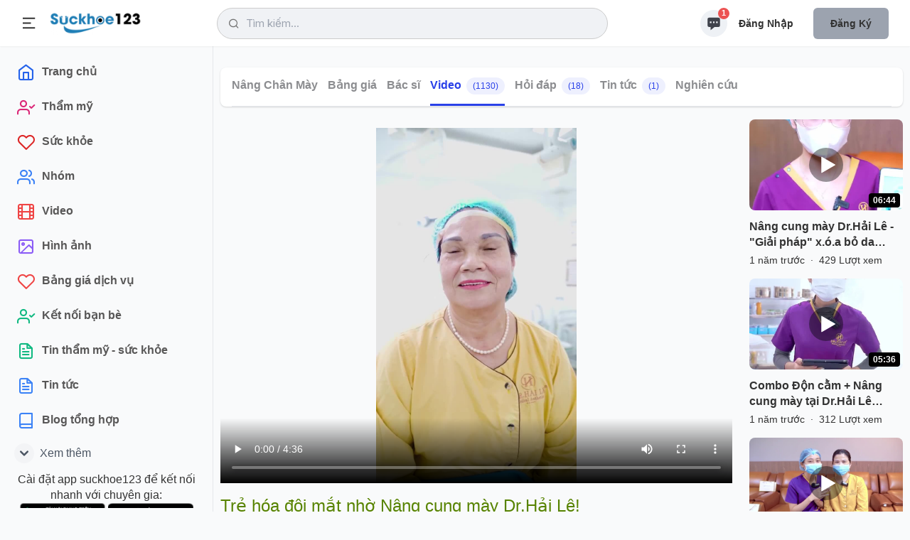

--- FILE ---
content_type: text/html; charset=utf-8
request_url: https://suckhoe123.vn/lam-dep/video-tre-hoa-doi-mat-nho-nang-cung-may-dr-hai-le-dr-hai-le-94646.html
body_size: 18697
content:
<!DOCTYPE html>
<html lang="vi" xmlns="http://www.w3.org/1999/xhtml" prefix="og: http://ogp.me/ns#">
<head>
<title>Trẻ hóa đôi mắt nhờ Nâng cung mày Dr.Hải Lê&#33;</title>
<meta name="viewport" content="width=device-width, initial-scale=1, shrink-to-fit=no" />
<meta name="theme-color" content="#4193c1" />
<meta name="description" content="Khắc phục tình trạng da chùng, mí mắt chảy xệ, mắt nhiều bọng mỡ ✧ Đánh bay mỡ thừa ở vùng da xung quanh mắt, tạo hình chân mày, giúp đôi mắt tươi trẻ, tràn đầy sức sống..." />
<meta name="author" content="Suckhoe123 - Chuyên trang tư vấn thẩm mỹ & sức khoẻ" />
<meta name="copyright" content="Suckhoe123 - Chuyên trang tư vấn thẩm mỹ & sức khoẻ [lienhe@suckhoe123.vn]" />
<meta name="robots" content="index, archive, follow, noodp" />
<meta name="googlebot" content="index,archive,follow,noodp" />
<meta name="msnbot" content="all,index,follow" />
<meta name="generator" content="NukeViet v4.0" />
<meta http-equiv="Content-Type" content="text/html; charset=utf-8" />
<meta property="og:title" content="Trẻ hóa đôi mắt nhờ Nâng cung mày Dr.Hải Lê!" />
<meta property="og:type" content="website" />
<meta property="og:description" content="Khắc phục tình trạng da chùng, mí mắt chảy xệ, mắt nhiều bọng mỡ ✧ Đánh bay mỡ thừa ở vùng da xung quanh mắt, tạo hình chân mày, giúp đôi mắt tươi trẻ, tràn đầy sức sống..." />
<meta property="og:site_name" content="Suckhoe123 - Chuyên trang tư vấn thẩm mỹ &amp; sức khoẻ" />
<meta property="og:image" content="/uploads/mediaupload/thumbnail/202403/7-24.jpg&w=720&h=1280&checkress=87a5dd0c65eb8272f7ab623b6c059e4d" />
<meta property="og:url" content="https://suckhoe123.vn/lam-dep/video-tre-hoa-doi-mat-nho-nang-cung-may-dr-hai-le-dr-hai-le-94646.html" />
<meta property="og:catid" content="67" />
<link rel="shortcut icon" href="/uploads/favicon_150_156.png">
<link rel="canonical" href="https://suckhoe123.vn/lam-dep/video-tre-hoa-doi-mat-nho-nang-cung-may-dr-hai-le-dr-hai-le-94646.html">
<link rel="alternate" href="/lam-dep/rss/cat-mi/" title="Làm đẹp - Cắt Mí" type="application/rss+xml">
<link rel="alternate" href="/lam-dep/rss/cay-toc/" title="Làm đẹp - Cấy Tóc" type="application/rss+xml">
<link rel="alternate" href="/lam-dep/rss/nang-mui/" title="Làm đẹp - Nâng Mũi" type="application/rss+xml">
<link rel="alternate" href="/lam-dep/rss/nang-nguc/" title="Làm đẹp - Nâng Ngực" type="application/rss+xml">
<link rel="alternate" href="/lam-dep/rss/tiem-botox/" title="Làm đẹp - Tiêm Botox" type="application/rss+xml">
<link rel="alternate" href="/lam-dep/rss/tiem-filler-juvederm-restylane/" title="Làm đẹp - Tiêm Filler" type="application/rss+xml">
<link rel="alternate" href="/lam-dep/rss/tao-hinh-vung-kin/" title="Làm đẹp - Trẻ Hóa Vùng Kín" type="application/rss+xml">
<link rel="alternate" href="/lam-dep/rss/hut-mo-bung-lipo/" title="Làm đẹp - Hút Mỡ" type="application/rss+xml">
<link rel="alternate" href="/lam-dep/rss/mommy-makeover/" title="Làm đẹp - Combo Ngực Bụng Mommy Makeover" type="application/rss+xml">
<link rel="alternate" href="/lam-dep/rss/cang-da-mat/" title="Làm đẹp - Căng Da Mặt" type="application/rss+xml">
<link rel="alternate" href="/lam-dep/rss/cang-chi-da-mat/" title="Làm đẹp - Căng Chỉ Da Mặt" type="application/rss+xml">
<link rel="alternate" href="/lam-dep/rss/nieng-rang/" title="Làm đẹp - Niềng Răng" type="application/rss+xml">
<link rel="alternate" href="/lam-dep/rss/cay-mo-tu-than/" title="Làm đẹp - Cấy Mỡ Tự Thân" type="application/rss+xml">
<link rel="alternate" href="/lam-dep/rss/cham-soc-da-bauman/" title="Làm đẹp - Chăm Sóc Da" type="application/rss+xml">
<link rel="alternate" href="/lam-dep/rss/nang-chan-may/" title="Làm đẹp - Nâng Chân Mày" type="application/rss+xml">
<link rel="alternate" href="/lam-dep/rss/cang-da-bung/" title="Làm đẹp - Tạo Hình Thành Bụng" type="application/rss+xml">
<link rel="alternate" href="/lam-dep/rss/nang-nguc-chay-xe/" title="Làm đẹp - Treo Ngực Sa Trễ" type="application/rss+xml">
<link rel="alternate" href="/lam-dep/rss/nang-mong/" title="Làm đẹp - Nâng Mông" type="application/rss+xml">
<link rel="alternate" href="/lam-dep/rss/chinh-sua-nguc-hu-hong/" title="Làm đẹp - Chỉnh Sửa Ngực Hỏng" type="application/rss+xml">
<link rel="alternate" href="/lam-dep/rss/tai-tao-nguc/" title="Làm đẹp - Tái Tạo Ngực" type="application/rss+xml">
<link rel="alternate" href="/lam-dep/rss/tao-hinh-num-vu/" title="Làm đẹp - Tạo Hình Núm Vú" type="application/rss+xml">
<link rel="alternate" href="/lam-dep/rss/thu-gon-nguc/" title="Làm đẹp - Thu Nhỏ Ngực" type="application/rss+xml">
<link rel="alternate" href="/lam-dep/rss/boc-rang-su/" title="Làm đẹp - Bọc Răng Sứ" type="application/rss+xml">
<link rel="alternate" href="/lam-dep/rss/nieng-rang-invisalign/" title="Làm đẹp - Niềng Răng Invisalign" type="application/rss+xml">
<link rel="alternate" href="/lam-dep/rss/dan-su-veneer/" title="Làm đẹp - Mặt Dán Sứ Veneer" type="application/rss+xml">
<link rel="alternate" href="/lam-dep/rss/dieu-tri-cuoi-ho-loi/" title="Làm đẹp - Điều Trị Cười Hở Lợi" type="application/rss+xml">
<link rel="alternate" href="/lam-dep/rss/dan-su-lumineer/" title="Làm đẹp - Dán Sứ Lumineer" type="application/rss+xml">
<link rel="alternate" href="/lam-dep/rss/tay-trang-rang/" title="Làm đẹp - Tẩy Trắng Răng" type="application/rss+xml">
<link rel="alternate" href="/lam-dep/rss/trong-rang-implant/" title="Làm đẹp - Trồng Răng Implant" type="application/rss+xml">
<link rel="alternate" href="/lam-dep/rss/nho-rang/" title="Làm đẹp - Nhổ Răng" type="application/rss+xml">
<link rel="alternate" href="/lam-dep/rss/dan-composite-bonding/" title="Làm đẹp - Dán Composite" type="application/rss+xml">
<link rel="alternate" href="/lam-dep/rss/cau-rang/" title="Làm đẹp - Cầu Răng" type="application/rss+xml">
<link rel="alternate" href="/lam-dep/rss/tram-rang/" title="Làm đẹp - Trám Răng" type="application/rss+xml">
<link rel="alternate" href="/lam-dep/rss/tri-seo-loi/" title="Làm đẹp - Trị Sẹo Lồi" type="application/rss+xml">
<link rel="alternate" href="/lam-dep/rss/lan-kim/" title="Làm đẹp - Lăn Kim" type="application/rss+xml">
<link rel="alternate" href="/lam-dep/rss/giam-mo-khong-xam-lan/" title="Làm đẹp - Giảm Mỡ Không Xâm Lấn" type="application/rss+xml">
<link rel="alternate" href="/lam-dep/rss/cach-tri-mun/" title="Làm đẹp - Trị Mụn" type="application/rss+xml">
<link rel="alternate" href="/lam-dep/rss/tri-seo-lom/" title="Làm đẹp - Trị Sẹo Lõm" type="application/rss+xml">
<link rel="alternate" href="/lam-dep/rss/cach-tri-nam-da/" title="Làm đẹp - Trị Nám, Tàn Nhang" type="application/rss+xml">
<link rel="alternate" href="/lam-dep/rss/cach-lam-trang-da/" title="Làm đẹp - Làm Trắng Da" type="application/rss+xml">
<link rel="alternate" href="/lam-dep/rss/triet-long-vinh-vien/" title="Làm đẹp - Triệt Lông" type="application/rss+xml">
<link rel="alternate" href="/lam-dep/rss/cang-da-co/" title="Làm đẹp - Căng Da Cổ" type="application/rss+xml">
<link rel="alternate" href="/lam-dep/rss/tri-ran-da/" title="Làm đẹp - Trị Rạn Da" type="application/rss+xml">
<link rel="alternate" href="/lam-dep/rss/laser-tham-my-da/" title="Làm đẹp - Laser Thẩm Mỹ" type="application/rss+xml">
<link rel="alternate" href="/lam-dep/rss/ultherapy/" title="Làm đẹp - Ultherapy - Hifu" type="application/rss+xml">
<link rel="alternate" href="/lam-dep/rss/lot-da-hoa-hoc-chemical-peel/" title="Làm đẹp - Lột Da Hóa Học- Peel" type="application/rss+xml">
<link rel="alternate" href="/lam-dep/rss/thu-gon-vu-to-dan-ong/" title="Làm đẹp - Thu Gọn Vú To Đàn Ông" type="application/rss+xml">
<link rel="alternate" href="/lam-dep/rss/dong-huy-mo-coolsculpting/" title="Làm đẹp - Đông Hủy Mỡ Coolsculpting" type="application/rss+xml">
<link rel="alternate" href="/lam-dep/rss/thermage/" title="Làm đẹp - Thermage" type="application/rss+xml">
<link rel="alternate" href="/lam-dep/rss/cang-da-canh-tay/" title="Làm đẹp - Căng Da Cánh Tay" type="application/rss+xml">
<link rel="alternate" href="/lam-dep/rss/dieu-tri-gian-tinh-mach/" title="Làm đẹp - Trị Giãn Tĩnh Mạch" type="application/rss+xml">
<link rel="alternate" href="/lam-dep/rss/don-cam/" title="Làm đẹp - Độn Cằm" type="application/rss+xml">
<link rel="alternate" href="/lam-dep/rss/tiem-filler-radiesse/" title="Làm đẹp - Tiêm Radiesse" type="application/rss+xml">
<link rel="alternate" href="/lam-dep/rss/mai-da/" title="Làm đẹp - Mài Da" type="application/rss+xml">
<link rel="alternate" href="/lam-dep/rss/tiem-kybella/" title="Làm đẹp - Tiêm Tan Mỡ Nọng Cằm Kybella" type="application/rss+xml">
<link rel="alternate" href="/lam-dep/rss/cang-da-toan-than/" title="Làm đẹp - Căng Da Body" type="application/rss+xml">
<link rel="alternate" href="/lam-dep/rss/mai-da-nong-microdermabration/" title="Làm đẹp - Mài Da Nông Microdermabration" type="application/rss+xml">
<link rel="alternate" href="/lam-dep/rss/xoa-xam/" title="Làm đẹp - Xóa Xăm" type="application/rss+xml">
<link rel="alternate" href="/lam-dep/rss/phun-xam/" title="Làm đẹp - Phun Xăm" type="application/rss+xml">
<link rel="alternate" href="/lam-dep/rss/tiem-filler-sculptra/" title="Làm đẹp - Tiêm Sculptra" type="application/rss+xml">
<link rel="alternate" href="/lam-dep/rss/tri-bong-mat/" title="Làm đẹp - Trị Bọng Mắt" type="application/rss+xml">
<link rel="alternate" href="/lam-dep/rss/sculpsure/" title="Làm đẹp - Sculpsure" type="application/rss+xml">
<link rel="alternate" href="/lam-dep/rss/tao-hinh-moi/" title="Làm đẹp - Tạo Hình Môi" type="application/rss+xml">
<link rel="alternate" href="/lam-dep/rss/phau-thuat-ham/" title="Làm đẹp - Phẫu Thuật Hàm Mặt" type="application/rss+xml">
<link rel="alternate" href="/lam-dep/rss/tri-hoi-nach/" title="Làm đẹp - Trị Mồ Hôi Nách" type="application/rss+xml">
<link rel="alternate" href="/lam-dep/rss/tao-hinh-thai-duong/" title="Làm đẹp - Tạo Hình Thái Dương" type="application/rss+xml">
<link rel="alternate" href="/lam-dep/rss/tiem-collagen/" title="Làm đẹp - Tiêm Collagen" type="application/rss+xml">
<link rel="alternate" href="/lam-dep/rss/tiem-silicone/" title="Làm đẹp - Tiêm Silicone" type="application/rss+xml">
<link rel="alternate" href="/lam-dep/rss/thermitight/" title="Làm đẹp - ThermiTight" type="application/rss+xml">
<link rel="alternate" href="/lam-dep/rss/tiem-prp/" title="Làm đẹp - Tiêm PRP" type="application/rss+xml">
<link rel="alternate" href="/lam-dep/rss/phau-thuat-tham-my/" title="Làm đẹp - Kỹ Thuật Thẩm Mỹ" type="application/rss+xml">
<link rel="alternate" href="/lam-dep/rss/tao-hinh-ma/" title="Làm đẹp - Tạo Hình Má" type="application/rss+xml">
<link rel="alternate" href="/lam-dep/rss/tre-hoa-ban-tay/" title="Làm đẹp - Trẻ Hóa Bàn Tay" type="application/rss+xml">
<link rel="alternate" href="/lam-dep/rss/hifem/" title="Làm đẹp - Hifem" type="application/rss+xml">
<link rel="alternate" href="/lam-dep/rss/tay-not-ruoi/" title="Làm đẹp - Tẩy Nốt Ruồi" type="application/rss+xml">
<link rel="alternate" href="/lam-dep/rss/phau-thuat-giam-can/" title="Làm đẹp - Phẫu Thuật Giảm Cân" type="application/rss+xml">
<link rel="alternate" href="/lam-dep/rss/tri-rung-toc/" title="Làm đẹp - Trị Rụng Tóc" type="application/rss+xml">
<link rel="alternate" href="/lam-dep/rss/cay-long-may/" title="Làm đẹp - Cấy Lông Mày" type="application/rss+xml">
<link rel="StyleSheet" href="/themes/smile/css/uikit.min.css?t=1795">
<link rel="StyleSheet" href="/themes/smile/css/style.css?t=1795">
<link rel="StyleSheet" href="/themes/smile/css/tailwind.css?t=1795">
<link rel="StyleSheet" href="/themes/smile/css/doctor.css?t=1795">
<link type="text/css" href="/assets/js/jquery-ui/jquery-ui.min.css?t=1795" rel="stylesheet" />
<link rel="StyleSheet" href="/themes/default/css/chat.css?t=268">
<link rel="StyleSheet" href="/themes/default/css/comment.css?t=1795" type="text/css" />
<style type="text/css">
		@font-face{font-family:'Feather-Icons';src:url("/themes/smile/fonts/Feather-Icons.ttf?7ncawf") format("truetype"),url("/themes/smile/fonts/Feather-Icons.woff?7ncawf") format("woff"),url("/themes/smile/fonts/Feather-Icons.svg?7ncawf#Feather-Icons") format("svg");font-weight:normal;font-style:normal}@font-face{font-family:'Material-Icons';src:url("/themes/smile/fonts/Material-Icons.ttf?e8u1sb") format("truetype"),url("/themes/smile/fonts/Material-Icons.woff?e8u1sb") format("woff"),url("/themes/smile/fonts/Material-Icons.svg?e8u1sb#Material-Icons") format("svg");font-weight:normal;font-style:normal}
    .popup-box {
        background-color: #ffffff;
        border-radius: 8px 8px 0 0;
        -webkit-box-shadow: 0 1px 3px 0 rgb(0 0 0 / 10%), 0 1px 2px 0 rgb(0 0 0 / 6%);
        box-shadow: 0 1px 3px 0 rgb(0 0 0 / 10%), 0 1px 2px 0 rgb(0 0 0 / 6%);
        bottom: 0;
        height: 415px;
        width: 310px;
    }
    .round.hollow a {
        border: 2px solid #ff6701;
        border-radius: 35px;
        color: red;
        color: #ff6701;
        font-size: 23px;
        padding: 10px 21px;
        text-decoration: none;
        font-family: 'Open Sans', sans-serif;
    }
    .round.hollow a:hover {
        border: 2px solid #000;
        border-radius: 35px;
        color: red;
        color: #000;
        font-size: 23px;
        padding: 10px 21px;
        text-decoration: none;
    }
    .popup-box-on {
        display: block !important;
    }

    .bg_none i {
        border: 1px solid #ff6701;
        border-radius: 25px;
        color: #ff6701;
        font-size: 17px;
        height: 33px;
        line-height: 30px;
        width: 33px;
    }
    .bg_none:hover i {
        border: 1px solid #000;
        border-radius: 25px;
        color: #000;
        font-size: 17px;
        height: 33px;
        line-height: 30px;
        width: 33px;
    }

    .popup-head-left img {
        border: 1px solid #7b7b7b;
        border-radius: 50%;
        width: 44px;
    }
    .popup-messages-footer > textarea {
        border-bottom: 1px solid #b2b2b2 !important;
        height: 34px !important;
        margin: 7px;
        padding: 5px !important;
        border: medium none;
        width: 95% !important;
    }

    .previewChat{
        display: contents;
        width: 100%;
        position: relative;
    }
    .previewChat .list_itemsbefore{
        position: relative;
        display: contents;
    }
    .previewChat .list_itemsbefore img{
        width: 36px;
        margin-right: 3px;
        height: 36px;
        border-radius: 5px;
    }
    #listBoxChat{
        position: fixed;
        bottom: 0;
        right: 86px;
    }
    #chatUsers{
        position: fixed;
        bottom: 80px;
        right: 5px;
    }
</style>
	<!-- Global site tag (gtag.js) - Google Analytics -->
	<script data-show="inline" async src="https://www.googletagmanager.com/gtag/js?id=UA-43779052-5"></script>
	<script data-show="inline">
		window.dataLayer = window.dataLayer || [];
		function gtag(){dataLayer.push(arguments);}
		gtag('js', new Date());
		gtag('config', 'UA-43779052-5');
	</script>
	<!-- Google Tag Manager -->
	<script data-show="inline">(function(w,d,s,l,i){w[l]=w[l]||[];w[l].push({'gtm.start':
	new Date().getTime(),event:'gtm.js'});var f=d.getElementsByTagName(s)[0],
	j=d.createElement(s),dl=l!='dataLayer'?'&l='+l:'';j.async=true;j.src=
	'https://www.googletagmanager.com/gtm.js?id='+i+dl;f.parentNode.insertBefore(j,f);
	})(window,document,'script','dataLayer','GTM-KW3SNKF');</script>
	<!-- End Google Tag Manager -->
<script data-show="inline" defer src="https://www.gstatic.com/firebasejs/8.10.0/firebase-app.js"></script>
<script data-show="inline" defer src="https://www.gstatic.com/firebasejs/8.10.0/firebase-database.js"></script>
<script data-show="inline" defer src="https://www.gstatic.com/firebasejs/8.10.0/firebase-storage.js"></script>
<script data-show="inline" defer src="https://www.gstatic.com/firebasejs/8.10.0/firebase-firestore.js"></script>

<!--auth-->
<script data-show="inline" defer src="https://www.gstatic.com/firebasejs/ui/6.0.1/firebase-ui-auth.js"></script>
<script data-show="inline" defer src="https://www.gstatic.com/firebasejs/8.10.0/firebase-auth.js"></script>
<script data-show="inline" defer src="/themes/default/modules/chat/libFirebase.js"></script>

<script type="text/javascript">
var NV_SESSIONS_GLOBALTABLE = "nv4_sessions";
	var SC_CONFIG = {
		apiKey: "AIzaSyBpt0EtTEYNZS3qWqvJSLujhkAs8I2sym8",
		databaseURL: "https://suckhoe123-b8d31.firebaseio.com/",
		projectId: "213499681043",
		authDomain: "213499681043.firebaseapp.com",
		storageBucket: "213499681043.appspot.com",
		messagingSenderId: "170782791305",
		appId: "1:170782791305:web:7df1409aa7733c22289858"
	};
</script></head>
	<body>
	<!-- Google Tag Manager (noscript) -->
	<noscript><iframe src="https://www.googletagmanager.com/ns.html?id=GTM-KW3SNKF"
	height="0" width="0" style="display:none;visibility:hidden"></iframe></noscript>
	<!-- End Google Tag Manager (noscript) -->
	<!-- Messenger Plugin chat Code -->
	<div id="fb-root"></div>

			<!-- Your Plugin chat code -->
			<div id="fb-customer-chat" class="fb-customerchat">
			</div>
<div id="wrapper">
    <!-- Header -->
    <header>
        <div class="header_wrap">
            <div class="header_inner mcontainer">
                <div class="left_side">
                    <span class="slide_menu" uk-toggle="target: #wrapper ; cls: is-collapse is-active">
                        <svg xmlns="http://www.w3.org/2000/svg" viewBox="0 0 24 24" width="24" height="24"><path d="M3 4h18v2H3V4zm0 7h12v2H3v-2zm0 7h18v2H3v-2z" fill="currentColor"></path></svg>
                    </span>
                    <div id="logo">
                                                <a title="Suckhoe123 - Chuyên trang tư vấn thẩm mỹ &amp; sức khoẻ" href="/"><img src="/uploads/logo.webp" alt="Suckhoe123 - Chuyên trang tư vấn thẩm mỹ &amp; sức khoẻ" /></a>
                    </div>
                </div>
<!-- search icon for mobile -->
<div class="header-search-icon" uk-toggle="target: #wrapper ; cls: show-searchbox"> </div>
<div class="header_search"><i class="icon-feather-search"></i>
    <input data-url="/search/news/?q=" data-minlength="3" type="text" id="search-box" value="" class="form-control" maxlength="60" autocomplete="off" placeholder="Tìm kiếm..." />
    <div uk-drop="mode: click" class="header_search_dropdown">
        <div class="dropdown_scrollbar" data-simplebar style="height: 500px">
            <div id="header_search_dropdown">
                <h4 class="search_title">Từ khóa được quan tâm</h4>
                <ul>
                    <li>
                        <a onclick="nvNumsearch(77943, 'Nâng Mũi')"  title="Nâng Mũi" href="/lam-dep/nang-mui/">
                            <img src="/uploads/lam-dep/nang-mui.jpg&w=80&h=80&checkress=4b25b1db2ac0586a23183ca973ceaf5a" alt="Nâng Mũi" class="list-avatar">
                            <div class="list-name">Nâng Mũi<span>Phẫu thuật nâng mũi giúp nâng cao sống mũi, tạo hình đầu mũi cao tròn, thu hẹp cánh mũi</span></div>
                        </a>
                    </li>
                    <li>
                        <a onclick="nvNumsearch(77901, 'Nâng Ngực')"  title="Nâng Ngực" href="/lam-dep/nang-nguc/">
                            <img src="/uploads/lam-dep/nang-nguc_1.jpg&w=80&h=80&checkress=4b25b1db2ac0586a23183ca973ceaf5a" alt="Nâng Ngực" class="list-avatar">
                            <div class="list-name">Nâng Ngực<span>Phẫu thuật nâng ngực tăng kích thước vòng 1, khắc phục ngực teo lép và chảy xệ</span></div>
                        </a>
                    </li>
                    <li>
                        <a onclick="nvNumsearch(77944, 'Cắt Mí')"  title="Cắt Mí" href="/lam-dep/cat-mi/">
                            <img src="/uploads/lam-dep/cat-mi.jpg&w=80&h=80&checkress=4b25b1db2ac0586a23183ca973ceaf5a" alt="Cắt Mí" class="list-avatar">
                            <div class="list-name">Cắt Mí<span>Những điều cần biết về cắt mí, cắt mí mini, cắt mí toàn phần, mở góc mắt trong đẹp, an toàn, hiệu quả</span></div>
                        </a>
                    </li>
                    <li>
                        <a onclick="nvNumsearch(77906, 'Hút Mỡ')"  title="Hút Mỡ" href="/lam-dep/hut-mo-bung-lipo/">
                            <img src="/uploads/lam-dep/hut-mo-2.jpg&w=80&h=80&checkress=4b25b1db2ac0586a23183ca973ceaf5a" alt="Hút Mỡ" class="list-avatar">
                            <div class="list-name">Hút Mỡ<span>Những điều cần biết về hút mỡ bụng và hút mỡ nhiều vùng an toàn, hiệu quả</span></div>
                        </a>
                    </li>
                    <li>
                        <a onclick="nvNumsearch(77916, 'Niềng Răng')"  title="Niềng Răng" href="/lam-dep/nieng-rang/">
                            <img src="/uploads/lam-dep/nieng-rang.jpg&w=80&h=80&checkress=4b25b1db2ac0586a23183ca973ceaf5a" alt="Niềng Răng" class="list-avatar">
                            <div class="list-name">Niềng Răng<span>Niềng răng mắc cài kim loại, mắc cài sứ, niềng răng mặt lưỡi, niềng răng trong suốt</span></div>
                        </a>
                    </li>
                    <li>
                        <a onclick="nvNumsearch(77910, 'Bọc Răng Sứ')"  title="Bọc Răng Sứ" href="/lam-dep/boc-rang-su/">
                            <img src="/uploads/lam-dep/boc-rang-su.jpg&w=80&h=80&checkress=4b25b1db2ac0586a23183ca973ceaf5a" alt="Bọc Răng Sứ" class="list-avatar">
                            <div class="list-name">Bọc Răng Sứ<span>Bọc răng thẩm mỹ bằng sứ</span></div>
                        </a>
                    </li>
                    <li>
                        <a onclick="nvNumsearch(77919, 'Trồng Răng Implant')"  title="Trồng Răng Implant" href="/lam-dep/trong-rang-implant/">
                            <img src="/uploads/lam-dep/trong-rang-implant.jpg&w=80&h=80&checkress=4b25b1db2ac0586a23183ca973ceaf5a" alt="Trồng Răng Implant" class="list-avatar">
                            <div class="list-name">Trồng Răng Implant<span></span></div>
                        </a>
                    </li>
                    <li>
                        <a onclick="nvNumsearch(77895, 'Căng Da Mặt')"  title="Căng Da Mặt" href="/lam-dep/cang-da-mat/">
                            <img src="/uploads/lam-dep/sk8.jpg&w=80&h=80&checkress=4b25b1db2ac0586a23183ca973ceaf5a" alt="Căng Da Mặt" class="list-avatar">
                            <div class="list-name">Căng Da Mặt<span>Căng da mặt khắc phục da mặt chảy xệ, cổ chảy xệ, nếp nhăn do lão hóa, giúp trẻ hơn 10 tuổi.</span></div>
                        </a>
                    </li>
                </ul>
            </div>
        </div>

    </div>
</div>
                <div class="right_side">
                    <div class="header_widgets">
<script data-show="inline" type="text/javascript">
	var NV_ALLOW_CHAT = '0';
	var fileType = {};
	var mainchat = false;
	var uid = '';
	var userid = chat_userid = '';
	var userPhoto = '';
	var userFullName = '';
	var timerequest_online = 30 * 1000;
	var firebase_logs = 1;
	var link_user_detail = '';
	fileType.doc =  "/themes/default/images/chat/doc.png";
	fileType.pdf =  "/themes/default/images/chat/pdf.png";

	var sound_message_sent = "/themes/default/modules/chat/sound/message_sent.mp3";
	var no_img_avatar = "/themes/default/images/users/no_avatar.png";
	var loading_img = "/themes/default/images/chat/loading.gif";
	var email_auth = '';
	var pass_auth = '';
	var auth_logined = false;
</script>
<script data-show="inline" defer src="/themes/default/js/chatSDK.js?t=1795"></script>
<audio id="sound_message_received">
  <source src="/themes/default/modules/chat/sound/message_received.mp3" type="audio/mpeg">
  Your browser does not support the audio element.
</audio>
<audio id="sound_message_sent">
    <source src="/themes/default/modules/chat/sound/message_sent.mp3" type="audio/mpeg">
	Your browser does not support the audio element.
</audio>
<audio id="sound_message_call_received" loop>
	<source src="/themes/default/modules/chat/sound/sound_message_call_received.mp3" type="audio/mpeg">
	Your browser does not support the audio element.
</audio>
<audio id="sound_message_call" loop>
	<source src="/themes/default/modules/chat/sound/messenger_call.mp3" type="audio/mpeg">
	Your browser does not support the audio element.
</audio>
<a href="javascript:void(0);" rel="nofollow" class="updateMess is_icon" uk-tooltip="title: Message">
	<svg fill="currentColor" viewBox="0 0 20 20" xmlns="http://www.w3.org/2000/svg"><path fill-rule="evenodd" d="M18 5v8a2 2 0 01-2 2h-5l-5 4v-4H4a2 2 0 01-2-2V5a2 2 0 012-2h12a2 2 0 012 2zM7 8H5v2h2V8zm2 0h2v2H9V8zm6 0h-2v2h2V8z" clip-rule="evenodd"></path></svg>
	<span id="nummess">1</span>
</a>
<div uk-drop="mode: click" class="header_dropdown is_message">
	<div  class="dropdown_scrollbar" data-simplebar>
		<div class="drop_headline">
			<h4>Tin nhắn của bạn </h4>
			<div class="btn_action">
				<a href="#" data-tippy-placement="left" title="Notifications">
					<ion-icon name="settings-outline" uk-tooltip="title: Message settings ; pos: left"></ion-icon>
				</a>
				<a href="#" data-tippy-placement="left" title="Mark as read all">
					<ion-icon name="checkbox-outline"></ion-icon>
				</a>
			</div>
		</div>
				<input type="text" class="uk-input" placeholder="Tìm kiếm tin nhắn">
		<ul>
			<li class="un-read">
				<a href="/users/">
					<div class="drop_avatar"> <img src="/themes/smile/images//system.png" alt="System">
					</div>
					<div class="drop_text">
						<strong>Sức khỏe 123 </strong> <time>1 phút trước</time>
						<p>Đăng ký tài khoản để tương tác với chuyên gia ngay!</p>
					</div>
				</a>
			</li>
		</ul>
	</div>
</div>

<div id="listBoxChat">
    <div id="itemChat" class="grid_box_right grid md:grid-cols-2 gap-2">

    </div>
</div>
<div id="chatUsers" class="contact-list">
    <div class="grid_box_topright grid grid-cols-1 gap-2"></div>
</div>
<div class="create-post is-story" uk-modal id="chatModal">

</div>
<div class="capitalize flex font-semibold lg:block my-2 space-x-3 text-center text-sm">
    <a rel="nofollow" href="/users/login/" class="py-3 px-4">Đăng nhập</a>
    <a rel="nofollow" href="/users/register/" class="bg-gray-400 purple-500 px-6 py-3 rounded-md shadow">Đăng ký</a>
</div>
                     </div>

                 </div>
             </div>
         </div>
     </header>

     <!-- sidebar -->
    <div class="sidebar">
        <div class="sidebar_inner" data-simplebar>
            <ul>
		<li >
		<a href="/" title="Trang chủ" >
						<i class="icon-feather-home text-blue-600"></i>
			<span>Trang chủ</span>
		</a>
	</li>
	<li >
		<a href="/lam-dep/" title="Thẩm mỹ" >
						<i class="icon-feather-user-check text-pink-600"></i>
			<span>Thẩm mỹ</span>
		</a>
	</li>
	<li >
		<a href="/suc-khoe/" title="Sức khỏe" >
						<i class="icon-feather-heart text-red-600"></i>
			<span>Sức khỏe</span>
		</a>
	</li>
	<li >
		<a href="/group/" title="Nhóm" >
						<i class="icon-feather-users text-blue-500"></i>
			<span>Nhóm</span>
		</a>
	</li>
	<li >
		<a href="/videos/" title="Video" >
						<i class="icon-feather-film text-red-500"></i>
			<span>Video</span>
		</a>
	</li>
	<li >
		<a href="/photos/" title="Hình ảnh" >
						<i class="icon-feather-image text-purple-500"></i>
			<span>Hình ảnh</span>
		</a>
	</li>
	<li >
		<a href="/bang-gia/" title="Bảng giá dịch vụ" >
						<i class="icon-feather-heart text-red-500"></i>
			<span>Bảng giá dịch vụ</span>
		</a>
	</li>
	<li >
		<a href="/users/memberlist/" title="Kết nối bạn bè" >
						<i class="icon-feather-user-check text-green-500"></i>
			<span>Kết nối bạn bè</span>
		</a>
	</li>
	<li >
		<a href="/news/" title="Tin thẩm mỹ - sức khỏe" >
						<i class="icon-feather-file-text text-green-500"></i>
			<span>Tin thẩm mỹ - sức khỏe</span>
		</a>
	</li>
	<li >
		<a href="/tin-tuc/" title="Tin tức" >
						<i class="icon-feather-file-text text-blue-500"></i>
			<span>Tin tức</span>
		</a>
	</li>
	<li >
		<a href="/blogs/" title="text-pink-500" >
						<i class="icon-feather-book text-blue-500"></i>
			<span>Blog tổng hợp</span>
		</a>
	</li>
	<li id="more-veiw" hidden >
		<a href="/blog/" title="Blog thẩm mỹ" >
						<i class="icon-feather-book text-pink-500"></i>
			<span>Blog thẩm mỹ</span>
		</a>
	</li>
	<li id="more-veiw" hidden >
		<a href="/suc-khoe/blog/" title="Blog sức khỏe" >
						<i class="icon-feather-book text-green-500"></i>
			<span>Blog sức khỏe</span>
		</a>
	</li>
	<li id="more-veiw" hidden >
		<a href="/contact/" title="Liên hệ" >
						<i class="icon-feather-mail text-indigo-500"></i>
			<span>Liên hệ</span>
		</a>
	</li>
</ul>
<a href="#" class="see-mover h-10 flex my-1 pl-2 rounded-xl text-gray-600" uk-toggle="target: #more-veiw; animation: uk-animation-fade">
	<span class="w-full flex items-center" id="more-veiw">
		<svg class="  bg-gray-100 mr-2 p-0.5 rounded-full text-lg w-7" fill="currentColor" viewBox="0 0 20 20" xmlns="http://www.w3.org/2000/svg"><path fill-rule="evenodd" d="M5.293 7.293a1 1 0 011.414 0L10 10.586l3.293-3.293a1 1 0 111.414 1.414l-4 4a1 1 0 01-1.414 0l-4-4a1 1 0 010-1.414z" clip-rule="evenodd"></path></svg>
		Xem thêm
	</span>
	<span class="w-full flex items-center" id="more-veiw" hidden>
		<svg  class="bg-gray-100 mr-2 p-0.5 rounded-full text-lg w-7"  fill="currentColor" viewBox="0 0 20 20" xmlns="http://www.w3.org/2000/svg"><path fill-rule="evenodd" d="M14.707 12.707a1 1 0 01-1.414 0L10 9.414l-3.293 3.293a1 1 0 01-1.414-1.414l4-4a1 1 0 011.414 0l4 4a1 1 0 010 1.414z" clip-rule="evenodd"></path></svg>
		Thu gọn
	</span>
</a>

            <div class="text-center">
                Cài đặt app suckhoe123 để kết nối nhanh với chuyên gia:<br>
                <a target="_blank" href="https://play.google.com/store/apps/details?id=com.suckhoe123.app"><img alt="Tải app android suckhoe123" width="120px" height="36px" src="/themes/smile/images/android.png"></a>
                <a target="_blank" href="https://apps.apple.com/us/app/suckhoe123/id6448336829"><img alt="Tải app ios suckhoe123" width="120px" height="36px" src="/themes/smile/images/ios.png"></a>
            </div>
            <ul class="side_links" data-sub-title="Menu nhanh">
		<li>
		<a rel="nofollow" title="Công cụ" href="javascript:void(0);"><span> Công cụ</span></a>
				<ul>
			<li>
	<a title="Trắc nghiệm da Bauman" href="/trac-nghiem-da-bauman/">Trắc nghiệm da...</a>
</li>
<li>
	<a title="Thuật ngữ y khoa" href="/terminology/">Thuật ngữ y khoa</a>
</li>
<li>
	<a title="Từ điển y khoa" href="/dictionary/">Từ điển y khoa</a>
</li>
<li>
	<a title="Chỉ số BMI" href="/bmi/">Chỉ số BMI</a>
</li>
<li>
	<a title="Công cụ tính BMR" href="/bmr/">Công cụ tính BMR</a>
</li>

		</ul>
	</li>
	<li>
		<a rel="nofollow" title="Trang thẩm mỹ" href="/lam-dep/"><span> Trang thẩm mỹ</span></a>
	</li>
	<li>
		<a rel="nofollow" title="Trang sức khỏe" href="/suc-khoe/"><span> Trang sức khỏe</span></a>
	</li>
<div class="footer-links">
		<a rel="nofollow" title="Giới thiệu" href="/about/" >Giới thiệu</a>
	<a rel="nofollow" title="Liên hệ" href="/contact/" >Liên hệ</a>
	<a rel="nofollow" title="Tài khoản" href="/users/" >Tài khoản</a>
	<a rel="nofollow" title="Điều khoản sử dụng" href="/siteterms/" >Điều khoản sử dụng</a>
</div>

            <div style="font-size: 12px"><i>Hệ thống đang hoạt động thử nghiệm chờ cấp phép</i></div>
            <a href="//www.dmca.com/Protection/Status.aspx?ID=e8885e8b-ca5c-4606-a709-a5d47d4858ff" title="DMCA.com Protection Status" class="dmca-badge"> <img width="135px" height="28px" src="//images.dmca.com/Badges/_dmca_premi_badge_4.png?ID=e8885e8b-ca5c-4606-a709-a5d47d4858ff" alt="DMCA.com Protection Status"></a> 

        </div>

        <!-- sidebar overly for mobile -->
        <div class="side_overly" uk-toggle="target: #wrapper ; cls: is-collapse is-active"></div>

    </div>
	<!-- Main Contents -->
	<div class="main_content">
		<div class="mcontainer">
<div class="controls">
<div class="divide-y card px-4">
   <nav id="sub-nav" class="responsive-nav border-b md:m-0 -mx-4">
      <ul>
         <li>
            <a href="/lam-dep/nang-chan-may/">
               Nâng Chân Mày
            </a>
         </li>
         <li>
            <a href="/lam-dep/nang-chan-may/gia/">
               Bảng giá
            </a>
         </li>
         <li>
            <a href="/lam-dep/nang-chan-may/bac-si/">
               Bác sĩ
            </a>
         </li>
         <li class=active>
            <a href="/lam-dep/nang-chan-may/video/">
               Video
               <span class="count">(1130)</span>
            </a>
         </li>
         <li>
            <a href="/lam-dep/nang-chan-may/hoi-dap/">
               Hỏi đáp
               <span class="count">(18)</span>
            </a>
         </li>
         <li>
            <a href="/lam-dep/nang-chan-may/tin-tuc/">
               Tin tức
               <span class="count">(1)</span>
            </a>
         </li>
         <li>
            <a href="/lam-dep/nang-chan-may/nghien-cuu/">
               Nghiên cứu
            </a>
         </li>
      </ul>
   </nav>
</div>
</div>
<div class="md:flex md:space-x-6">
    <div class="space-y-5 flex-shrink-0 md:w-9/12">
        <div class="article-feed article_load page-element content-view" id="user-question">
            <div class="py-5 space-y-4">
                <div class="video text-center">
                    <video id="myvideo" poster="/uploads/mediaupload/thumbnail/202403/7-24.jpg&w=720&h=1280&checkress=87a5dd0c65eb8272f7ab623b6c059e4d" class="video-js vjs-default-skin" data-setup='{"language":"vi"}' controls>
                        <source src="/uploads/mediaupload/media/202403/7-24.mp4" type="video/mp4" />
                    </video>
                </div>
                <div>
                    <h1 class="text-2xl font-semibold">Trẻ hóa đôi mắt nhờ Nâng cung mày Dr.Hải Lê!</h1>
                    <p>316 Lượt xem - Danh mục: <a title="Nâng Chân Mày" href="/lam-dep/nang-chan-may/">Nâng Chân Mày</a> </p>
                </div>
                <div class="md:flex items-center justify-between">
                    <a href="/lam-dep/bac-si/dr-hai-le-1113/gioi-thieu/" class="flex items-center space-x-3">
                        <img src="/uploads/lam-dep/dr.haile.jpg&w=750&h=750&checkress=f25a5ea7555128c2a7bf10b3c851d138" alt="Dr Hải Lê" class="w-10 rounded-full">

                    <div class="">
                        <div class="text-base font-semibold">Dr Hải Lê</div>
    Viện Thẩm Mỹ Y Khoa Dr.Hải Lê
                        <div title="21/03/2024 13:56" class="text-xs">1 năm trước</div>
                    </div>
                    </a>
                    <div class="flex items-center space-x-3 md:pt-0 pt-2">
                        <a href="javascript:void(0);" rel="nofollow" class="bg-gray-200 flex flex-1 font-semibold h-10 items-center justify-center px-4 rounded-md">
                            <i class="icon-feather-share-2">&nbsp;</i><div>Chia sẻ</div>
                        </a>
                        <div class="bg-white w-65 shadow-md mx-auto p-2 mt-12 rounded-md text-gray-500 hidden text-base border border-gray-100 dark:bg-gray-900 dark:text-gray-100 dark:border-gray-700" uk-drop="mode: click;pos: top-right;animation: uk-animation-slide-bottom-small">
                            <ul class="space-y-1">
                                <li>
                                    <a rel="nofollow" href="javascript:void(0);" data-link="/lam-dep/video-tre-hoa-doi-mat-nho-nang-cung-may-dr-hai-le-dr-hai-le-94646.html" onclick="nv_share_link(this, 0);" class="flex items-center px-3 py-2 hover:bg-gray-200 hover:text-gray-800 rounded-md dark:hover:bg-gray-800">
                                        <i class="icon-feather-share-2 mr-1"></i> Chia sẻ ngay
                                    </a>
                                </li>
                                <li>
                                    <a rel="nofollow" href="javascript:void(0);" data-link="/lam-dep/video-tre-hoa-doi-mat-nho-nang-cung-may-dr-hai-le-dr-hai-le-94646.html" onclick="nv_share_link(this, 1);" class="flex items-center px-3 py-2 hover:bg-gray-200 hover:text-gray-800 rounded-md dark:hover:bg-gray-800">
                                        <i class="icon-feather-edit mr-1"></i> Chia sẻ lên bảng tin
                                    </a>
                                </li>
                                <li>
                                    <a rel="nofollow" href="javascript:void(0);" data-link="/lam-dep/video-tre-hoa-doi-mat-nho-nang-cung-may-dr-hai-le-dr-hai-le-94646.html" onclick="nv_share_link(this, 2);" class="flex items-center px-3 py-2 hover:bg-gray-200 hover:text-gray-800 rounded-md dark:hover:bg-gray-800">
                                        <i class="icon-feather-user mr-1"></i> Chia sẻ lên trang bạn bè
                                    </a>
                                </li>
                                <li>
                                    <a rel="nofollow" href="javascript:void(0);" data-link="/lam-dep/video-tre-hoa-doi-mat-nho-nang-cung-may-dr-hai-le-dr-hai-le-94646.html" onclick="nv_share_link(this, 3);" class="flex items-center px-3 py-2 hover:bg-gray-200 hover:text-gray-800 rounded-md dark:hover:bg-gray-800">
                                        <i class="icon-feather-users mr-1"></i> Chia sẻ vào nhóm
                                    </a>
                                </li>
                                <li>
                                    <a rel="nofollow" data-link="/lam-dep/video-tre-hoa-doi-mat-nho-nang-cung-may-dr-hai-le-dr-hai-le-94646.html" onclick="nv_copy_link(this);"  class="flex items-center px-3 py-2 hover:bg-gray-200 hover:text-gray-800 rounded-md dark:hover:bg-gray-800">
                                        <i class="icon-feather-link mr-1"></i> Sao chép liên kết
                                    </a>
                                </li>
                            </ul>
                        </div>

                        <a href="javascript:void(0);" rel="nofollow" class="bg-blue-600 flex font-semibold h-10 items-center justify-center px-4 rounded-md text-white">
                            <i class="icon-feather-message-square">&nbsp;</i>
                            <div>Nhắn tin</div>
                        </a>
                        <div class="bg-white w-65 shadow-md mx-auto p-2 mt-12 rounded-md text-gray-500 hidden text-base border border-gray-100 dark:bg-gray-900 dark:text-gray-100 dark:border-gray-700" uk-drop="mode: click;pos: top-right;animation: uk-animation-slide-bottom-small">
                            <ul class="space-y-1">
                                <li>
                                    <a rel="nofollow" target="_blank" href="https://zalo.me/0967658496" class="flex items-center px-3 py-2 hover:bg-gray-200 hover:text-gray-800 rounded-md dark:hover:bg-gray-800">
                                        <span class="img_zalo"></span> 0967658496
                                    </a>
                                </li>
                                <li>
                                    <a rel="nofollow" target="_blank" href="https://m.me/110758114726722" class="flex items-center px-3 py-2 hover:bg-gray-200 hover:text-gray-800 rounded-md dark:hover:bg-gray-800">
                                        <span class="fbmessengericon"></span> Gửi tin nhắn
                                    </a>
                                </li>
                                <li>
                                    <!--<input name="follow_doctor" type="button" value="Theo dõi" class="btn btn-doctor btn-cta" data-status="0" data-doctor-id="1113"/>-->
                                </li>
                            </ul>
                        </div>
                    </div>
                </div>
            </div>
            <div class="bodytext"><p>Khắc phục tình trạng da chùng, mí mắt chảy xệ, mắt nhiều bọng mỡ</p><p>✧ Đánh bay mỡ thừa ở vùng da xung quanh mắt, tạo hình chân mày, giúp đôi mắt tươi trẻ, tràn đầy sức sống</p><p>✧ Đặc biệt, chỉ với 60 phút, các chị em có thể lấy lại vẻ đẹp tuổi thanh xuân Xem thêm <a href="https://suckhoe123.vn/lam-dep/nang-chan-may/">nâng chân mày</a></p><p><img alt="?" height="16" referrerpolicy="origin-when-cross-origin" src="https://static.xx.fbcdn.net/images/emoji.php/v9/ta9/1/16/1f3ec.png" width="16" /> Viện Thẩm Mỹ Y Khoa Dr.Hải Lê</p><p><img alt="▪" height="16" referrerpolicy="origin-when-cross-origin" src="https://static.xx.fbcdn.net/images/emoji.php/v9/t4c/1/16/25aa.png" width="16" /> Cơ sở 1: 314, Phố Huế, Hai Bà Trưng, Hà Nội</p><p><img alt="✍" height="16" referrerpolicy="origin-when-cross-origin" src="https://static.xx.fbcdn.net/images/emoji.php/v9/te2/1/16/270d.png" width="16" /> Giấy phép hoạt động tại HN: 3156/SYT-GPHĐ</p><p><img alt="▪" height="16" referrerpolicy="origin-when-cross-origin" src="https://static.xx.fbcdn.net/images/emoji.php/v9/t4c/1/16/25aa.png" width="16" /> Cơ sở 2: 552-554 Trần Hưng Đạo, P.2, Q.5, TP.HCM</p><p><img alt="✍" height="16" referrerpolicy="origin-when-cross-origin" src="https://static.xx.fbcdn.net/images/emoji.php/v9/te2/1/16/270d.png" width="16" /> Giấy phép hoạt động tại TP.HCM: 05605/SYT-GPHĐ</p></div>
            <div class="comment">
<div id="idcomment_94646" class="nv-fullbg page-element">
	<div id="formcomment" class="comment-form">
        <div class="page-element ng-scope ng-isolate-scope form-base comment-form media comment-form-collapsed">
            <div class="bd comment-form-container">
               <form id="form_comment946460" method="post" onsubmit="return false;" class="ng-pristine ng-scope ng-invalid ng-invalid-required">
				   <input type="hidden" class="commentpid" value="0"/>
				   <input type="hidden" class="module_comm" value="lam-dep"/>
				   <input type="hidden" class="module_data_comm" value="lam_dep_commentcontent"/>
				   <input type="hidden" class="area_comm" value="338"/>
				   <input type="hidden" class="id" value="94646"/>
				   <input type="hidden" class="allowed_comm" value="4"/>
				   <input type="hidden" class="checkss_comm" value="3dd8fd611867179557848f177bbf3da5"/>
				   <input type="hidden" class="gfx_num" value="-1"/>
				   <input type="hidden" class="commentname" value=""/>
				   <input type="hidden" class="commentemail_iavim" value=""/>
				   <input type="hidden" class="commentseccode_iavim" value=""/>

				   <div class="card lg:mx-0 p-4">
					   <div class="flex space-x-3">
						   <img src="/themes/smile/images/users/no_avatar.png" alt="" class="w-10 h-10 rounded-full">
						   <input autocomplete="off" name="commentcontent" placeholder="Bạn muốn viết gì đó về nội dung này?" class="commentcontent bg-gray-100 hover:bg-gray-200 flex-1 h-10 px-6 rounded-full">
					   </div>
				   </div>

				   <div class="body-field-container control-group">
					   <div class="box_comment_main">
						   <button type="button" onclick="sendcommment('#form_comment946460', 1);" class="button is_link mt-3 ng-binding">
							   Gửi bình luận
						   </button>
						   <button type="button" onclick="$('input[name=commentcontent]').val('')" class="button gray mt-3 ng-binding">
							   Hủy
						   </button>
					   </div>
				   </div>
                  <input type="hidden" required="" name="body" class="ng-pristine ng-untouched ng-invalid ng-invalid-required">
               </form>
            </div>
        </div>
	</div>
	<div id="showcomment_0" class="margin-bottom-lg">
	</div>
</div>
            </div>
        </div>
        <div class="grid md:grid-cols-3 divide divide-gray-200 gap-x-6 gap-y-4">
            <div class="flex items-center space-x-4">
                <div class="py-2 relative">
                    <a href="/lam-dep/video-cat-chi-sau-nang-cung-may-co-dau-khong-moi-quy-kha-dr-hai-le-37214.html" class="w-full h-32 overflow-hidden rounded-lg relative shadow-sm flex-shrink-0 block">
                        <img src="/uploads/mediaupload/media/202011/185-cat-chi-sau-nang-cung-may-co-dau-khong-moi-quy-khach-hang-cung-theo-doi.jpg&w=640&h=360&checkress=88d955e1bce32d38c919ab3d1285b0b5" alt="Cắt chỉ sau Nâng cung mày có đau không? Mời quý khách hàng cùng theo dõi" class="w-full h-full absolute inset-0 object-cover">
                        <img src="/themes/smile/images/doctor/icon-play.svg" class="w-12 h-12 uk-position-center" alt="Cắt chỉ sau Nâng cung mày có đau không? Mời quý khách hàng cùng theo dõi">
                        <span class="absolute bg-black bg-opacity-60 bottom-1 font-semibold px-1.5 py-0.5 right-1 rounded text-white text-xs"> 03:05</span>
                    </a>
                    <div class="flex-1 pt-3 relative">
                        <a href="/lam-dep/video-cat-chi-sau-nang-cung-may-co-dau-khong-moi-quy-kha-dr-hai-le-37214.html" title="RELATED_NEW.title}" class="line-clamp-2 font-semibold">Cắt chỉ sau Nâng cung mày có đau không? Mời quý khách hàng cùng theo dõi</a>
                        <div class="flex space-x-2 items-center text-sm pt-1">
                            <div>5 năm trước</div>
                            <div>·</div>
                            <div>7975 Lượt xem</div>
                        </div>
                    </div>
                </div>
            </div>
            <div class="flex items-center space-x-4">
                <div class="py-2 relative">
                    <a href="/lam-dep/video-quy-trinh-cat-chi-cho-khach-hang-nang-cung-chan-ma-bs-tham-my-kangnam-28170.html" class="w-full h-32 overflow-hidden rounded-lg relative shadow-sm flex-shrink-0 block">
                        <img src="/uploads/mediaupload/media/202008/115-quy-trinh-cat-chi-cho-khach-hangnang-cung-chan-maytai-benh-vien-tham-my-kangnam.jpg&w=360&h=640&checkress=396fcddc42055b3bfab24418b170e7f5" alt="Quy trình cắt chỉ cho khách hàng Nâng cung chân mày tại Bệnh viện thẩm mỹ kangnam" class="w-full h-full absolute inset-0 object-cover">
                        <img src="/themes/smile/images/doctor/icon-play.svg" class="w-12 h-12 uk-position-center" alt="Quy trình cắt chỉ cho khách hàng Nâng cung chân mày tại Bệnh viện thẩm mỹ kangnam">
                        <span class="absolute bg-black bg-opacity-60 bottom-1 font-semibold px-1.5 py-0.5 right-1 rounded text-white text-xs"> 06:27</span>
                    </a>
                    <div class="flex-1 pt-3 relative">
                        <a href="/lam-dep/video-quy-trinh-cat-chi-cho-khach-hang-nang-cung-chan-ma-bs-tham-my-kangnam-28170.html" title="RELATED_NEW.title}" class="line-clamp-2 font-semibold">Quy trình cắt chỉ cho khách hàng Nâng cung chân mày tại Bệnh viện thẩm mỹ kangnam</a>
                        <div class="flex space-x-2 items-center text-sm pt-1">
                            <div>5 năm trước</div>
                            <div>·</div>
                            <div>6975 Lượt xem</div>
                        </div>
                    </div>
                </div>
            </div>
            <div class="flex items-center space-x-4">
                <div class="py-2 relative">
                    <a href="/lam-dep/video-treo-chan-may-cai-thien-khuon-mat-nhu-the-nao-bac-si-long-72436.html" class="w-full h-32 overflow-hidden rounded-lg relative shadow-sm flex-shrink-0 block">
                        <img src="/uploads/mediaupload/media/202212/22-1-1-1-1-1-1-1-1.jpg&w=640&h=468&checkress=3ebc953abf3d669ca6e3a867b8533d3f" alt="TREO CHÂN MÀY CẢI THIỆN KHUÔN MẶT NHƯ THẾ NÀO?" class="w-full h-full absolute inset-0 object-cover">
                        <img src="/themes/smile/images/doctor/icon-play.svg" class="w-12 h-12 uk-position-center" alt="TREO CHÂN MÀY CẢI THIỆN KHUÔN MẶT NHƯ THẾ NÀO?">
                        <span class="absolute bg-black bg-opacity-60 bottom-1 font-semibold px-1.5 py-0.5 right-1 rounded text-white text-xs"> 02:42</span>
                    </a>
                    <div class="flex-1 pt-3 relative">
                        <a href="/lam-dep/video-treo-chan-may-cai-thien-khuon-mat-nhu-the-nao-bac-si-long-72436.html" title="RELATED_NEW.title}" class="line-clamp-2 font-semibold">TREO CHÂN MÀY CẢI THIỆN KHUÔN MẶT NHƯ THẾ NÀO?</a>
                        <div class="flex space-x-2 items-center text-sm pt-1">
                            <div>3 năm trước</div>
                            <div>·</div>
                            <div>6485 Lượt xem</div>
                        </div>
                    </div>
                </div>
            </div>
            <div class="flex items-center space-x-4">
                <div class="py-2 relative">
                    <a href="/lam-dep/video-review-nang-cung-may-mot-video-rat-bo-ich-duoc-ghi-dr-hai-le-30044.html" class="w-full h-32 overflow-hidden rounded-lg relative shadow-sm flex-shrink-0 block">
                        <img src="/uploads/mediaupload/media/202009/8-review-nang-cung-may-mot-video-rat-bo-ich-duoc-ghi-hinh-ngay-sau-khi-khach-hang-thuc-hien-ban-co-the-tham-khao-ket-qua-vo-cung-chan-thuc-nay..jpg&w=640&h=360&checkress=88d955e1bce32d38c919ab3d1285b0b5" alt="Review nâng cung mày, một video rất bổ ích được ghi hình ngay sau khi khách hàng thực hiện, bạn có thể tham khảo kết quả vô cùng chân thực này." class="w-full h-full absolute inset-0 object-cover">
                        <img src="/themes/smile/images/doctor/icon-play.svg" class="w-12 h-12 uk-position-center" alt="Review nâng cung mày, một video rất bổ ích được ghi hình ngay sau khi khách hàng thực hiện, bạn có thể tham khảo kết quả vô cùng chân thực này.">
                        <span class="absolute bg-black bg-opacity-60 bottom-1 font-semibold px-1.5 py-0.5 right-1 rounded text-white text-xs"> 04:12</span>
                    </a>
                    <div class="flex-1 pt-3 relative">
                        <a href="/lam-dep/video-review-nang-cung-may-mot-video-rat-bo-ich-duoc-ghi-dr-hai-le-30044.html" title="RELATED_NEW.title}" class="line-clamp-2 font-semibold">Review nâng cung mày, một video rất bổ ích được ghi hình ngay sau khi khách hàng thực hiện, bạn có thể tham khảo kết quả vô cùng chân thực này.</a>
                        <div class="flex space-x-2 items-center text-sm pt-1">
                            <div>5 năm trước</div>
                            <div>·</div>
                            <div>5661 Lượt xem</div>
                        </div>
                    </div>
                </div>
            </div>
            <div class="flex items-center space-x-4">
                <div class="py-2 relative">
                    <a href="/lam-dep/video-ket-qua-nang-cung-may-sau-khi-vua-thuc-hien-dr-hai-le-3182.html" class="w-full h-32 overflow-hidden rounded-lg relative shadow-sm flex-shrink-0 block">
                        <img src="/uploads/mediaupload/media/201811/yt-truc-tiep-ket-qua-nang-cung-may-vua-thuc..vien-tham-my-y-khoa-dr.hai-le.jpg&w=1280&h=720&checkress=9501fc884ff057d0c57fb2f11cc9736a" alt="Kết quả nâng cung mày sau khi vừa thực hiện" class="w-full h-full absolute inset-0 object-cover">
                        <img src="/themes/smile/images/doctor/icon-play.svg" class="w-12 h-12 uk-position-center" alt="Kết quả nâng cung mày sau khi vừa thực hiện">
                        <span class="absolute bg-black bg-opacity-60 bottom-1 font-semibold px-1.5 py-0.5 right-1 rounded text-white text-xs"> 01:52</span>
                    </a>
                    <div class="flex-1 pt-3 relative">
                        <a href="/lam-dep/video-ket-qua-nang-cung-may-sau-khi-vua-thuc-hien-dr-hai-le-3182.html" title="RELATED_NEW.title}" class="line-clamp-2 font-semibold">Kết quả nâng cung mày sau khi vừa thực hiện</a>
                        <div class="flex space-x-2 items-center text-sm pt-1">
                            <div>7 năm trước</div>
                            <div>·</div>
                            <div>5609 Lượt xem</div>
                        </div>
                    </div>
                </div>
            </div>
            <div class="flex items-center space-x-4">
                <div class="py-2 relative">
                    <a href="/lam-dep/video-nang-cung-may-giai-phap-khac-phuc-da-chung-phu-mi--dr-hai-le-37230.html" class="w-full h-32 overflow-hidden rounded-lg relative shadow-sm flex-shrink-0 block">
                        <img src="/uploads/mediaupload/media/202011/201-nang-cung-may-giai-phap-khac-phuc-da-chung-phu-mi-gay-sup-mi-gia-nua.jpg&w=640&h=360&checkress=88d955e1bce32d38c919ab3d1285b0b5" alt="Nâng cung mày giải pháp khắc phục da chùng phủ mí gây sụp mí già nua" class="w-full h-full absolute inset-0 object-cover">
                        <img src="/themes/smile/images/doctor/icon-play.svg" class="w-12 h-12 uk-position-center" alt="Nâng cung mày giải pháp khắc phục da chùng phủ mí gây sụp mí già nua">
                        <span class="absolute bg-black bg-opacity-60 bottom-1 font-semibold px-1.5 py-0.5 right-1 rounded text-white text-xs"> 03:22</span>
                    </a>
                    <div class="flex-1 pt-3 relative">
                        <a href="/lam-dep/video-nang-cung-may-giai-phap-khac-phuc-da-chung-phu-mi--dr-hai-le-37230.html" title="RELATED_NEW.title}" class="line-clamp-2 font-semibold">Nâng cung mày giải pháp khắc phục da chùng phủ mí gây sụp mí già nua</a>
                        <div class="flex space-x-2 items-center text-sm pt-1">
                            <div>5 năm trước</div>
                            <div>·</div>
                            <div>3913 Lượt xem</div>
                        </div>
                    </div>
                </div>
            </div>
            <div class="flex items-center space-x-4">
                <div class="py-2 relative">
                    <a href="/lam-dep/video-quy-trinh-nang-cung-may-lay-mo-tai-bvtm-kangnam-bs-tham-my-kangnam-43320.html" class="w-full h-32 overflow-hidden rounded-lg relative shadow-sm flex-shrink-0 block">
                        <img src="/uploads/mediaupload/media/202103/quy-trinh-nang-cung-may-lay-mo-tai-bvtm-kangnam.jpg&w=720&h=1280&checkress=87a5dd0c65eb8272f7ab623b6c059e4d" alt="Quy trình Nâng cung mày - lấy mỡ tại BVTM KANGNAM" class="w-full h-full absolute inset-0 object-cover">
                        <img src="/themes/smile/images/doctor/icon-play.svg" class="w-12 h-12 uk-position-center" alt="Quy trình Nâng cung mày - lấy mỡ tại BVTM KANGNAM">
                        <span class="absolute bg-black bg-opacity-60 bottom-1 font-semibold px-1.5 py-0.5 right-1 rounded text-white text-xs"> 03:47</span>
                    </a>
                    <div class="flex-1 pt-3 relative">
                        <a href="/lam-dep/video-quy-trinh-nang-cung-may-lay-mo-tai-bvtm-kangnam-bs-tham-my-kangnam-43320.html" title="RELATED_NEW.title}" class="line-clamp-2 font-semibold">Quy trình Nâng cung mày - lấy mỡ tại BVTM KANGNAM</a>
                        <div class="flex space-x-2 items-center text-sm pt-1">
                            <div>4 năm trước</div>
                            <div>·</div>
                            <div>3228 Lượt xem</div>
                        </div>
                    </div>
                </div>
            </div>
            <div class="flex items-center space-x-4">
                <div class="py-2 relative">
                    <a href="/lam-dep/video-cat-chi-nang-cung-may-sau-5-ngay-bs-tham-my-xuan-huong-61877.html" class="w-full h-32 overflow-hidden rounded-lg relative shadow-sm flex-shrink-0 block">
                        <img src="/uploads/mediaupload/media/202206/21cat-chi-nang-cung-may-sau-5-ngay.jpg&w=720&h=1280&checkress=87a5dd0c65eb8272f7ab623b6c059e4d" alt="CẮT CHỈ NÂNG CUNG MÀY SAU 5 NGÀY" class="w-full h-full absolute inset-0 object-cover">
                        <img src="/themes/smile/images/doctor/icon-play.svg" class="w-12 h-12 uk-position-center" alt="CẮT CHỈ NÂNG CUNG MÀY SAU 5 NGÀY">
                        <span class="absolute bg-black bg-opacity-60 bottom-1 font-semibold px-1.5 py-0.5 right-1 rounded text-white text-xs"> 02:56</span>
                    </a>
                    <div class="flex-1 pt-3 relative">
                        <a href="/lam-dep/video-cat-chi-nang-cung-may-sau-5-ngay-bs-tham-my-xuan-huong-61877.html" title="RELATED_NEW.title}" class="line-clamp-2 font-semibold">CẮT CHỈ NÂNG CUNG MÀY SAU 5 NGÀY</a>
                        <div class="flex space-x-2 items-center text-sm pt-1">
                            <div>3 năm trước</div>
                            <div>·</div>
                            <div>3223 Lượt xem</div>
                        </div>
                    </div>
                </div>
            </div>
            <div class="flex items-center space-x-4">
                <div class="py-2 relative">
                    <a href="/lam-dep/video-cang-da-tran-ket-hop-ha-duong-chan-toc-tham-my-kan-bs-tham-my-kangnam-6061.html" class="w-full h-32 overflow-hidden rounded-lg relative shadow-sm flex-shrink-0 block">
                        <img src="/uploads/mediaupload/media/201907/cang-da-tran.jpg&w=360&h=640&checkress=396fcddc42055b3bfab24418b170e7f5" alt="Căng da trán kết hợp hạ đường chân tóc - Thẩm mỹ Kangnam - Ca 02" class="w-full h-full absolute inset-0 object-cover">
                        <img src="/themes/smile/images/doctor/icon-play.svg" class="w-12 h-12 uk-position-center" alt="Căng da trán kết hợp hạ đường chân tóc - Thẩm mỹ Kangnam - Ca 02">
                        <span class="absolute bg-black bg-opacity-60 bottom-1 font-semibold px-1.5 py-0.5 right-1 rounded text-white text-xs"> 04:05</span>
                    </a>
                    <div class="flex-1 pt-3 relative">
                        <a href="/lam-dep/video-cang-da-tran-ket-hop-ha-duong-chan-toc-tham-my-kan-bs-tham-my-kangnam-6061.html" title="RELATED_NEW.title}" class="line-clamp-2 font-semibold">Căng da trán kết hợp hạ đường chân tóc - Thẩm mỹ Kangnam - Ca 02</a>
                        <div class="flex space-x-2 items-center text-sm pt-1">
                            <div>6 năm trước</div>
                            <div>·</div>
                            <div>3023 Lượt xem</div>
                        </div>
                    </div>
                </div>
            </div>
            <div class="flex items-center space-x-4">
                <div class="py-2 relative">
                    <a href="/lam-dep/video-treo-chan-may-xu-ly-da-du-tre-hoa-doi-mat-bac-si-long-26181.html" class="w-full h-32 overflow-hidden rounded-lg relative shadow-sm flex-shrink-0 block">
                        <img src="/uploads/mediaupload/media/202007/10-treo-chan-may-xu-ly-da-du-tre-hoa-doi-mat.jpg&w=640&h=470&checkress=7d1d5d7ff49a0e4519e1724d393b3df6" alt="Treo chân mày xử lý da dư, trẻ hoá đôi mắt" class="w-full h-full absolute inset-0 object-cover">
                        <img src="/themes/smile/images/doctor/icon-play.svg" class="w-12 h-12 uk-position-center" alt="Treo chân mày xử lý da dư, trẻ hoá đôi mắt">
                        <span class="absolute bg-black bg-opacity-60 bottom-1 font-semibold px-1.5 py-0.5 right-1 rounded text-white text-xs"> 02:42</span>
                    </a>
                    <div class="flex-1 pt-3 relative">
                        <a href="/lam-dep/video-treo-chan-may-xu-ly-da-du-tre-hoa-doi-mat-bac-si-long-26181.html" title="RELATED_NEW.title}" class="line-clamp-2 font-semibold">Treo chân mày xử lý da dư, trẻ hoá đôi mắt</a>
                        <div class="flex space-x-2 items-center text-sm pt-1">
                            <div>5 năm trước</div>
                            <div>·</div>
                            <div>3012 Lượt xem</div>
                        </div>
                    </div>
                </div>
            </div>
            <div class="flex items-center space-x-4">
                <div class="py-2 relative">
                    <a href="/lam-dep/video-kham-pha-quy-trinh-rut-chi-nang-cung-may-cua-khach-bs-tham-my-xuan-huong-40039.html" class="w-full h-32 overflow-hidden rounded-lg relative shadow-sm flex-shrink-0 block">
                        <img src="/uploads/mediaupload/media/202101/6-kham-pha-quy-trinh-rut-chi-nang-cung-may-cua-khach-hang-sau-5-ngay.jpg&w=360&h=640&checkress=396fcddc42055b3bfab24418b170e7f5" alt="KHÁM PHÁ QUY TRÌNH RÚT CHỈ NÂNG CUNG MÀY CỦA KHÁCH HÀNG SAU 5 NGÀY" class="w-full h-full absolute inset-0 object-cover">
                        <img src="/themes/smile/images/doctor/icon-play.svg" class="w-12 h-12 uk-position-center" alt="KHÁM PHÁ QUY TRÌNH RÚT CHỈ NÂNG CUNG MÀY CỦA KHÁCH HÀNG SAU 5 NGÀY">
                        <span class="absolute bg-black bg-opacity-60 bottom-1 font-semibold px-1.5 py-0.5 right-1 rounded text-white text-xs"> 04:00</span>
                    </a>
                    <div class="flex-1 pt-3 relative">
                        <a href="/lam-dep/video-kham-pha-quy-trinh-rut-chi-nang-cung-may-cua-khach-bs-tham-my-xuan-huong-40039.html" title="RELATED_NEW.title}" class="line-clamp-2 font-semibold">KHÁM PHÁ QUY TRÌNH RÚT CHỈ NÂNG CUNG MÀY CỦA KHÁCH HÀNG SAU 5 NGÀY</a>
                        <div class="flex space-x-2 items-center text-sm pt-1">
                            <div>5 năm trước</div>
                            <div>·</div>
                            <div>2978 Lượt xem</div>
                        </div>
                    </div>
                </div>
            </div>
            <div class="flex items-center space-x-4">
                <div class="py-2 relative">
                    <a href="/lam-dep/video-ket-qua-sau-15-nang-cung-may-nanocell-4-0-tai-thu--bs-tham-my-thu-cuc-12874.html" class="w-full h-32 overflow-hidden rounded-lg relative shadow-sm flex-shrink-0 block">
                        <img src="/uploads/mediaupload/media/201912/1-ket-qua-sau-15-nang-cung-may-nanocell-4.0-tai-thu-cuc.jpg&w=360&h=450&checkress=0024e8640d4a22190ff6a2bef1b6596e" alt="Kết quả sau 15&#039; Nâng cung mày NanoCell 4.0 tại Thu Cúc" class="w-full h-full absolute inset-0 object-cover">
                        <img src="/themes/smile/images/doctor/icon-play.svg" class="w-12 h-12 uk-position-center" alt="Kết quả sau 15&#039; Nâng cung mày NanoCell 4.0 tại Thu Cúc">
                        <span class="absolute bg-black bg-opacity-60 bottom-1 font-semibold px-1.5 py-0.5 right-1 rounded text-white text-xs"> 04:18</span>
                    </a>
                    <div class="flex-1 pt-3 relative">
                        <a href="/lam-dep/video-ket-qua-sau-15-nang-cung-may-nanocell-4-0-tai-thu--bs-tham-my-thu-cuc-12874.html" title="RELATED_NEW.title}" class="line-clamp-2 font-semibold">Kết quả sau 15&#039; Nâng cung mày NanoCell 4.0 tại Thu Cúc</a>
                        <div class="flex space-x-2 items-center text-sm pt-1">
                            <div>6 năm trước</div>
                            <div>·</div>
                            <div>2858 Lượt xem</div>
                        </div>
                    </div>
                </div>
            </div>
            <div class="flex items-center space-x-4">
                <div class="py-2 relative">
                    <a href="/lam-dep/video-nang-cung-chan-may-tao-ro-nep-mi-tai-dr-hai-le-dr-hai-le-5179.html" class="w-full h-32 overflow-hidden rounded-lg relative shadow-sm flex-shrink-0 block">
                        <img src="/uploads/mediaupload/media/201906/nang-cung-chan-may-tao-ro-nep-mi-tai-dr.hai-le.jpg&w=1280&h=720&checkress=9501fc884ff057d0c57fb2f11cc9736a" alt="Nâng Cung Chân Mày Tạo Rõ Nếp Mí Tại Dr Hải Lê" class="w-full h-full absolute inset-0 object-cover">
                        <img src="/themes/smile/images/doctor/icon-play.svg" class="w-12 h-12 uk-position-center" alt="Nâng Cung Chân Mày Tạo Rõ Nếp Mí Tại Dr Hải Lê">
                        <span class="absolute bg-black bg-opacity-60 bottom-1 font-semibold px-1.5 py-0.5 right-1 rounded text-white text-xs"> 03:52</span>
                    </a>
                    <div class="flex-1 pt-3 relative">
                        <a href="/lam-dep/video-nang-cung-chan-may-tao-ro-nep-mi-tai-dr-hai-le-dr-hai-le-5179.html" title="RELATED_NEW.title}" class="line-clamp-2 font-semibold">Nâng Cung Chân Mày Tạo Rõ Nếp Mí Tại Dr Hải Lê</a>
                        <div class="flex space-x-2 items-center text-sm pt-1">
                            <div>6 năm trước</div>
                            <div>·</div>
                            <div>2491 Lượt xem</div>
                        </div>
                    </div>
                </div>
            </div>
            <div class="flex items-center space-x-4">
                <div class="py-2 relative">
                    <a href="/lam-dep/video-dieu-tri-sup-mi-mat-hieu-qua-bang-phuong-phap-nang-dr-hai-le-5265.html" class="w-full h-32 overflow-hidden rounded-lg relative shadow-sm flex-shrink-0 block">
                        <img src="/uploads/mediaupload/media/201906/dieu-tri-sup-mi-mat-hieu-qua-bang-phuong-phap-nang-cung-may.jpg&w=406&h=720&checkress=8d8fc25cc19266e15a0a3fdfcd40e6e4" alt="Điều trị sụp mí mắt hiệu quả bằng phương pháp nâng cung mày" class="w-full h-full absolute inset-0 object-cover">
                        <img src="/themes/smile/images/doctor/icon-play.svg" class="w-12 h-12 uk-position-center" alt="Điều trị sụp mí mắt hiệu quả bằng phương pháp nâng cung mày">
                        <span class="absolute bg-black bg-opacity-60 bottom-1 font-semibold px-1.5 py-0.5 right-1 rounded text-white text-xs"> 04:23</span>
                    </a>
                    <div class="flex-1 pt-3 relative">
                        <a href="/lam-dep/video-dieu-tri-sup-mi-mat-hieu-qua-bang-phuong-phap-nang-dr-hai-le-5265.html" title="RELATED_NEW.title}" class="line-clamp-2 font-semibold">Điều trị sụp mí mắt hiệu quả bằng phương pháp nâng cung mày</a>
                        <div class="flex space-x-2 items-center text-sm pt-1">
                            <div>6 năm trước</div>
                            <div>·</div>
                            <div>2313 Lượt xem</div>
                        </div>
                    </div>
                </div>
            </div>
            <div class="flex items-center space-x-4">
                <div class="py-2 relative">
                    <a href="/lam-dep/video-nang-cung-may-tai-dr-hai-le-co-dep-nhu-loi-don-dr-hai-le-52408.html" class="w-full h-32 overflow-hidden rounded-lg relative shadow-sm flex-shrink-0 block">
                        <img src="/uploads/mediaupload/media/202107/nang-cung-may-tai-dr.hai-le-co-dep-nhu-loi-don.jpg&w=1280&h=1080&checkress=2eae6f5d951c738b7fd921a1473c9c0e" alt="Nâng cung mày tại Dr.Hải Lê có ĐẸP NHƯ LỜI ĐỒN?" class="w-full h-full absolute inset-0 object-cover">
                        <img src="/themes/smile/images/doctor/icon-play.svg" class="w-12 h-12 uk-position-center" alt="Nâng cung mày tại Dr.Hải Lê có ĐẸP NHƯ LỜI ĐỒN?">
                        <span class="absolute bg-black bg-opacity-60 bottom-1 font-semibold px-1.5 py-0.5 right-1 rounded text-white text-xs"> 01:55</span>
                    </a>
                    <div class="flex-1 pt-3 relative">
                        <a href="/lam-dep/video-nang-cung-may-tai-dr-hai-le-co-dep-nhu-loi-don-dr-hai-le-52408.html" title="RELATED_NEW.title}" class="line-clamp-2 font-semibold">Nâng cung mày tại Dr.Hải Lê có ĐẸP NHƯ LỜI ĐỒN?</a>
                        <div class="flex space-x-2 items-center text-sm pt-1">
                            <div>4 năm trước</div>
                            <div>·</div>
                            <div>2308 Lượt xem</div>
                        </div>
                    </div>
                </div>
            </div>
            <div class="flex items-center space-x-4">
                <div class="py-2 relative">
                    <a href="/lam-dep/video-combo-cat-bong-mo-mi-duoi-ket-hop-treo-chan-may-sa-dr-hai-le-8116.html" class="w-full h-32 overflow-hidden rounded-lg relative shadow-sm flex-shrink-0 block">
                        <img src="/uploads/mediaupload/media/201909/combo-cat-bong-mo-mi-duoi-ket-hop-treo-chan-may-sau-7-ngay-thuc-hien.jpg&w=640&h=360&checkress=88d955e1bce32d38c919ab3d1285b0b5" alt="Combo cắt bọng mỡ mí dưới kết hợp treo chân mày sau 7 ngày thực hiện!" class="w-full h-full absolute inset-0 object-cover">
                        <img src="/themes/smile/images/doctor/icon-play.svg" class="w-12 h-12 uk-position-center" alt="Combo cắt bọng mỡ mí dưới kết hợp treo chân mày sau 7 ngày thực hiện!">
                        <span class="absolute bg-black bg-opacity-60 bottom-1 font-semibold px-1.5 py-0.5 right-1 rounded text-white text-xs"> 04:01</span>
                    </a>
                    <div class="flex-1 pt-3 relative">
                        <a href="/lam-dep/video-combo-cat-bong-mo-mi-duoi-ket-hop-treo-chan-may-sa-dr-hai-le-8116.html" title="RELATED_NEW.title}" class="line-clamp-2 font-semibold">Combo cắt bọng mỡ mí dưới kết hợp treo chân mày sau 7 ngày thực hiện!</a>
                        <div class="flex space-x-2 items-center text-sm pt-1">
                            <div>6 năm trước</div>
                            <div>·</div>
                            <div>2212 Lượt xem</div>
                        </div>
                    </div>
                </div>
            </div>
            <div class="flex items-center space-x-4">
                <div class="py-2 relative">
                    <a href="/lam-dep/video-lam-sao-treo-cung-may-dau-seo-bac-si-the-39007.html" class="w-full h-32 overflow-hidden rounded-lg relative shadow-sm flex-shrink-0 block">
                        <img src="/uploads/mediaupload/media/202012/8-lam-sao-treo-cung-may-dau-seo.jpg&w=720&h=900&checkress=de19cdb4528f319ab93b4f904ac4fb52" alt="LÀM SAO TREO CUNG MÀY DẤU SẸO" class="w-full h-full absolute inset-0 object-cover">
                        <img src="/themes/smile/images/doctor/icon-play.svg" class="w-12 h-12 uk-position-center" alt="LÀM SAO TREO CUNG MÀY DẤU SẸO">
                        <span class="absolute bg-black bg-opacity-60 bottom-1 font-semibold px-1.5 py-0.5 right-1 rounded text-white text-xs"> 01:43</span>
                    </a>
                    <div class="flex-1 pt-3 relative">
                        <a href="/lam-dep/video-lam-sao-treo-cung-may-dau-seo-bac-si-the-39007.html" title="RELATED_NEW.title}" class="line-clamp-2 font-semibold">LÀM SAO TREO CUNG MÀY DẤU SẸO</a>
                        <div class="flex space-x-2 items-center text-sm pt-1">
                            <div>5 năm trước</div>
                            <div>·</div>
                            <div>2182 Lượt xem</div>
                        </div>
                    </div>
                </div>
            </div>
            <div class="flex items-center space-x-4">
                <div class="py-2 relative">
                    <a href="/lam-dep/video-chi-huong-den-tu-hai-phong-tre-ra-5-10-tuoi-khuon--dr-hai-le-7867.html" class="w-full h-32 overflow-hidden rounded-lg relative shadow-sm flex-shrink-0 block">
                        <img src="/uploads/mediaupload/media/201908/chi-huong-cat-mi-1.jpg&w=640&h=360&checkress=88d955e1bce32d38c919ab3d1285b0b5" alt="Chị Hương đến từ Hải Phòng trẻ ra 5-10 tuổi, khuôn mắt tươi trẻ rạng ngời hơn rất nhiều chỉ sau tiểu phẫu Nâng cung mày bằng chỉ Mani tại Dr.Hải Lê" class="w-full h-full absolute inset-0 object-cover">
                        <img src="/themes/smile/images/doctor/icon-play.svg" class="w-12 h-12 uk-position-center" alt="Chị Hương đến từ Hải Phòng trẻ ra 5-10 tuổi, khuôn mắt tươi trẻ rạng ngời hơn rất nhiều chỉ sau tiểu phẫu Nâng cung mày bằng chỉ Mani tại Dr.Hải Lê">
                        <span class="absolute bg-black bg-opacity-60 bottom-1 font-semibold px-1.5 py-0.5 right-1 rounded text-white text-xs"> 06:46</span>
                    </a>
                    <div class="flex-1 pt-3 relative">
                        <a href="/lam-dep/video-chi-huong-den-tu-hai-phong-tre-ra-5-10-tuoi-khuon--dr-hai-le-7867.html" title="RELATED_NEW.title}" class="line-clamp-2 font-semibold">Chị Hương đến từ Hải Phòng trẻ ra 5-10 tuổi, khuôn mắt tươi trẻ rạng ngời hơn rất nhiều chỉ sau tiểu phẫu Nâng cung mày bằng chỉ Mani tại Dr.Hải Lê</a>
                        <div class="flex space-x-2 items-center text-sm pt-1">
                            <div>6 năm trước</div>
                            <div>·</div>
                            <div>2053 Lượt xem</div>
                        </div>
                    </div>
                </div>
            </div>
            <div class="flex items-center space-x-4">
                <div class="py-2 relative">
                    <a href="/lam-dep/video-nang-cung-may-p-cell-ket-hop-voi-keo-dan-sinh-hoc--bs-tham-my-thu-cuc-9286.html" class="w-full h-32 overflow-hidden rounded-lg relative shadow-sm flex-shrink-0 block">
                        <img src="/uploads/mediaupload/media/201909/nang-cung-may.jpg&w=360&h=450&checkress=0024e8640d4a22190ff6a2bef1b6596e" alt="NÂNG CUNG MÀY P&#039;Cell kết hợp với keo dán sinh học Nano PolyCell được dùng ngay sau khi PT, tạo ra một lớp màng film mềm mại và đàn hồi có tác dụng căng giữ vết thương, kháng khuẩn hiệu quả." class="w-full h-full absolute inset-0 object-cover">
                        <img src="/themes/smile/images/doctor/icon-play.svg" class="w-12 h-12 uk-position-center" alt="NÂNG CUNG MÀY P&#039;Cell kết hợp với keo dán sinh học Nano PolyCell được dùng ngay sau khi PT, tạo ra một lớp màng film mềm mại và đàn hồi có tác dụng căng giữ vết thương, kháng khuẩn hiệu quả.">
                        <span class="absolute bg-black bg-opacity-60 bottom-1 font-semibold px-1.5 py-0.5 right-1 rounded text-white text-xs"> 02:55</span>
                    </a>
                    <div class="flex-1 pt-3 relative">
                        <a href="/lam-dep/video-nang-cung-may-p-cell-ket-hop-voi-keo-dan-sinh-hoc--bs-tham-my-thu-cuc-9286.html" title="RELATED_NEW.title}" class="line-clamp-2 font-semibold">NÂNG CUNG MÀY P&#039;Cell kết hợp với keo dán sinh học Nano PolyCell được dùng ngay sau khi PT, tạo ra một lớp màng film mềm mại và đàn hồi có tác dụng căng giữ vết thương, kháng khuẩn hiệu quả.</a>
                        <div class="flex space-x-2 items-center text-sm pt-1">
                            <div>6 năm trước</div>
                            <div>·</div>
                            <div>2044 Lượt xem</div>
                        </div>
                    </div>
                </div>
            </div>
            <div class="flex items-center space-x-4">
                <div class="py-2 relative">
                    <a href="/lam-dep/video-khong-con-sup-mi-da-chung-nang-cung-may-p-cell-cai-bs-tham-my-thu-cuc-7031.html" class="w-full h-32 overflow-hidden rounded-lg relative shadow-sm flex-shrink-0 block">
                        <img src="/uploads/mediaupload/media/201908/khong-con-sup-mi.jpg&w=360&h=640&checkress=396fcddc42055b3bfab24418b170e7f5" alt="Không còn sụp mí, da chùng - Nâng Cung Mày P&#039;Cell cải thiện tầm nhìn của mắt" class="w-full h-full absolute inset-0 object-cover">
                        <img src="/themes/smile/images/doctor/icon-play.svg" class="w-12 h-12 uk-position-center" alt="Không còn sụp mí, da chùng - Nâng Cung Mày P&#039;Cell cải thiện tầm nhìn của mắt">
                        <span class="absolute bg-black bg-opacity-60 bottom-1 font-semibold px-1.5 py-0.5 right-1 rounded text-white text-xs"> 04:22</span>
                    </a>
                    <div class="flex-1 pt-3 relative">
                        <a href="/lam-dep/video-khong-con-sup-mi-da-chung-nang-cung-may-p-cell-cai-bs-tham-my-thu-cuc-7031.html" title="RELATED_NEW.title}" class="line-clamp-2 font-semibold">Không còn sụp mí, da chùng - Nâng Cung Mày P&#039;Cell cải thiện tầm nhìn của mắt</a>
                        <div class="flex space-x-2 items-center text-sm pt-1">
                            <div>6 năm trước</div>
                            <div>·</div>
                            <div>2041 Lượt xem</div>
                        </div>
                    </div>
                </div>
            </div>
            <div class="flex items-center space-x-4">
                <div class="py-2 relative">
                    <a href="/lam-dep/video-treo-chan-may-va-lay-da-du-bong-mo-mat-tai-pkck-pt-bac-si-long-27209.html" class="w-full h-32 overflow-hidden rounded-lg relative shadow-sm flex-shrink-0 block">
                        <img src="/uploads/mediaupload/media/202008/5-treo-chan-may-va-lay-da-du-bong-mo-mat-tai-pkck-pttm-bac-si-long..jpg&w=640&h=360&checkress=88d955e1bce32d38c919ab3d1285b0b5" alt="Treo chân mày và Lấy da dư bọng mỡ mắt tại PKCK PTTM Bác sĩ Long." class="w-full h-full absolute inset-0 object-cover">
                        <img src="/themes/smile/images/doctor/icon-play.svg" class="w-12 h-12 uk-position-center" alt="Treo chân mày và Lấy da dư bọng mỡ mắt tại PKCK PTTM Bác sĩ Long.">
                        <span class="absolute bg-black bg-opacity-60 bottom-1 font-semibold px-1.5 py-0.5 right-1 rounded text-white text-xs"> 09:07</span>
                    </a>
                    <div class="flex-1 pt-3 relative">
                        <a href="/lam-dep/video-treo-chan-may-va-lay-da-du-bong-mo-mat-tai-pkck-pt-bac-si-long-27209.html" title="RELATED_NEW.title}" class="line-clamp-2 font-semibold">Treo chân mày và Lấy da dư bọng mỡ mắt tại PKCK PTTM Bác sĩ Long.</a>
                        <div class="flex space-x-2 items-center text-sm pt-1">
                            <div>5 năm trước</div>
                            <div>·</div>
                            <div>1921 Lượt xem</div>
                        </div>
                    </div>
                </div>
            </div>
            <div class="flex items-center space-x-4">
                <div class="py-2 relative">
                    <a href="/lam-dep/video-phau-thuat-nang-cung-may-lay-mo-noi-soi-tai-bvtm-k-bs-tham-my-kangnam-63330.html" class="w-full h-32 overflow-hidden rounded-lg relative shadow-sm flex-shrink-0 block">
                        <img src="/uploads/mediaupload/media/202207/76phau-thuat-nang-cung-may-lay-mo-noi-soi-tai-bvtm-kangnam.jpg&w=1080&h=1920&checkress=f194be9b5a841ed4447c2e2b6aaf259c" alt="Phẫu thuật Nâng cung mày - Lấy mỡ nội soi tại BVTM Kangnam" class="w-full h-full absolute inset-0 object-cover">
                        <img src="/themes/smile/images/doctor/icon-play.svg" class="w-12 h-12 uk-position-center" alt="Phẫu thuật Nâng cung mày - Lấy mỡ nội soi tại BVTM Kangnam">
                        <span class="absolute bg-black bg-opacity-60 bottom-1 font-semibold px-1.5 py-0.5 right-1 rounded text-white text-xs"> 04:03</span>
                    </a>
                    <div class="flex-1 pt-3 relative">
                        <a href="/lam-dep/video-phau-thuat-nang-cung-may-lay-mo-noi-soi-tai-bvtm-k-bs-tham-my-kangnam-63330.html" title="RELATED_NEW.title}" class="line-clamp-2 font-semibold">Phẫu thuật Nâng cung mày - Lấy mỡ nội soi tại BVTM Kangnam</a>
                        <div class="flex space-x-2 items-center text-sm pt-1">
                            <div>3 năm trước</div>
                            <div>·</div>
                            <div>1858 Lượt xem</div>
                        </div>
                    </div>
                </div>
            </div>
            <div class="flex items-center space-x-4">
                <div class="py-2 relative">
                    <a href="/lam-dep/video-phau-thuat-nang-cung-may-khac-phuc-mat-sup-mi-tai--dr-hai-le-5221.html" class="w-full h-32 overflow-hidden rounded-lg relative shadow-sm flex-shrink-0 block">
                        <img src="/uploads/mediaupload/media/201906/phau-thuat-nang-cung-may-khac-phuc-mat-sup-mi-tai-dr.hai-le.jpg&w=1280&h=720&checkress=9501fc884ff057d0c57fb2f11cc9736a" alt="Phẫu Thuật Nâng Cung Mày Khắc Phục Mắt Sụp Mí Tại Dr Hải Lê" class="w-full h-full absolute inset-0 object-cover">
                        <img src="/themes/smile/images/doctor/icon-play.svg" class="w-12 h-12 uk-position-center" alt="Phẫu Thuật Nâng Cung Mày Khắc Phục Mắt Sụp Mí Tại Dr Hải Lê">
                        <span class="absolute bg-black bg-opacity-60 bottom-1 font-semibold px-1.5 py-0.5 right-1 rounded text-white text-xs"> 04:28</span>
                    </a>
                    <div class="flex-1 pt-3 relative">
                        <a href="/lam-dep/video-phau-thuat-nang-cung-may-khac-phuc-mat-sup-mi-tai--dr-hai-le-5221.html" title="RELATED_NEW.title}" class="line-clamp-2 font-semibold">Phẫu Thuật Nâng Cung Mày Khắc Phục Mắt Sụp Mí Tại Dr Hải Lê</a>
                        <div class="flex space-x-2 items-center text-sm pt-1">
                            <div>6 năm trước</div>
                            <div>·</div>
                            <div>1807 Lượt xem</div>
                        </div>
                    </div>
                </div>
            </div>
            <div class="flex items-center space-x-4">
                <div class="py-2 relative">
                    <a href="/lam-dep/video-het-sup-mi-het-da-thua-mi-mat-sau-khi-nang-cung-ch-dr-hai-le-5146.html" class="w-full h-32 overflow-hidden rounded-lg relative shadow-sm flex-shrink-0 block">
                        <img src="/uploads/mediaupload/media/201906/het-sup-mi-het-da-thua-mi-mat-sau-khi-nang-cung-chan-may-tai-dr.hai-le.jpg&w=1280&h=720&checkress=9501fc884ff057d0c57fb2f11cc9736a" alt="Hết Sụp Mí Hết Da Thừa Mí Mắt Sau Khi Nâng Cung Chân Mày Tại Dr Hải Lê" class="w-full h-full absolute inset-0 object-cover">
                        <img src="/themes/smile/images/doctor/icon-play.svg" class="w-12 h-12 uk-position-center" alt="Hết Sụp Mí Hết Da Thừa Mí Mắt Sau Khi Nâng Cung Chân Mày Tại Dr Hải Lê">
                        <span class="absolute bg-black bg-opacity-60 bottom-1 font-semibold px-1.5 py-0.5 right-1 rounded text-white text-xs"> 05:01</span>
                    </a>
                    <div class="flex-1 pt-3 relative">
                        <a href="/lam-dep/video-het-sup-mi-het-da-thua-mi-mat-sau-khi-nang-cung-ch-dr-hai-le-5146.html" title="RELATED_NEW.title}" class="line-clamp-2 font-semibold">Hết Sụp Mí Hết Da Thừa Mí Mắt Sau Khi Nâng Cung Chân Mày Tại Dr Hải Lê</a>
                        <div class="flex space-x-2 items-center text-sm pt-1">
                            <div>6 năm trước</div>
                            <div>·</div>
                            <div>1753 Lượt xem</div>
                        </div>
                    </div>
                </div>
            </div>
        </div>
    </div>
    <div class="lg:w-1/4 w-full">
        <div class="py-2 relative">
            <a href="/lam-dep/video-nang-cung-may-dr-hai-le-giai-phap-x-o-a-bo-da-chun-dr-hai-le-96695.html" class="w-full h-32 overflow-hidden rounded-lg relative shadow-sm flex-shrink-0 block">
                <img src="/uploads/mediaupload/thumbnail/202405/12-22.jpg&w=720&h=1280&checkress=87a5dd0c65eb8272f7ab623b6c059e4d" alt="Nâng cung mày Dr.Hải Lê - &quot;Giải pháp&quot; x.ó.a bỏ da chùng, đôi mắt tươi trẻ trong tầm tay!" class="w-full h-full absolute inset-0 object-cover">
                <img src="/themes/smile/images/doctor/icon-play.svg" class="w-12 h-12 uk-position-center" alt="Nâng cung mày Dr.Hải Lê - &quot;Giải pháp&quot; x.ó.a bỏ da chùng, đôi mắt tươi trẻ trong tầm tay!">
                <span class="absolute bg-black bg-opacity-60 bottom-1 font-semibold px-1.5 py-0.5 right-1 rounded text-white text-xs"> 06:44</span>
            </a>
            <div class="flex-1 pt-3 relative">
                <a href="/lam-dep/video-nang-cung-may-dr-hai-le-giai-phap-x-o-a-bo-da-chun-dr-hai-le-96695.html" title="RELATED_NEW.title}" class="line-clamp-2 font-semibold">Nâng cung mày Dr.Hải Lê - &quot;Giải pháp&quot; x.ó.a bỏ da chùng, đôi mắt tươi trẻ trong tầm tay!</a>
                <div class="flex space-x-2 items-center text-sm pt-1">
                    <div>1 năm trước</div>
                    <div>·</div>
                    <div>429 Lượt xem</div>
                </div>
            </div>
        </div>
        <div class="py-2 relative">
            <a href="/lam-dep/video-combo-don-cam-nang-cung-may-tai-dr-hai-le-mang-toi-dr-hai-le-95996.html" class="w-full h-32 overflow-hidden rounded-lg relative shadow-sm flex-shrink-0 block">
                <img src="/uploads/mediaupload/thumbnail/202404/8-32.jpg&w=720&h=1280&checkress=87a5dd0c65eb8272f7ab623b6c059e4d" alt="Combo Độn cằm + Nâng cung mày tại Dr.Hải Lê mang tới kết quả thế nào cho vị khách hàng?" class="w-full h-full absolute inset-0 object-cover">
                <img src="/themes/smile/images/doctor/icon-play.svg" class="w-12 h-12 uk-position-center" alt="Combo Độn cằm + Nâng cung mày tại Dr.Hải Lê mang tới kết quả thế nào cho vị khách hàng?">
                <span class="absolute bg-black bg-opacity-60 bottom-1 font-semibold px-1.5 py-0.5 right-1 rounded text-white text-xs"> 05:36</span>
            </a>
            <div class="flex-1 pt-3 relative">
                <a href="/lam-dep/video-combo-don-cam-nang-cung-may-tai-dr-hai-le-mang-toi-dr-hai-le-95996.html" title="RELATED_NEW.title}" class="line-clamp-2 font-semibold">Combo Độn cằm + Nâng cung mày tại Dr.Hải Lê mang tới kết quả thế nào cho vị khách hàng?</a>
                <div class="flex space-x-2 items-center text-sm pt-1">
                    <div>1 năm trước</div>
                    <div>·</div>
                    <div>312 Lượt xem</div>
                </div>
            </div>
        </div>
        <div class="py-2 relative">
            <a href="/lam-dep/video-so-huu-cua-so-tam-hon-tuoi-tre-nang-cung-may-ngay--dr-hai-le-95864.html" class="w-full h-32 overflow-hidden rounded-lg relative shadow-sm flex-shrink-0 block">
                <img src="/uploads/mediaupload/thumbnail/202404/8-26.jpg&w=1280&h=720&checkress=9501fc884ff057d0c57fb2f11cc9736a" alt="Sở hữu &quot;cửa sổ tâm hồn&quot; tươi trẻ, Nâng cung mày ngay hôm nay tại Dr.Hải Lê!" class="w-full h-full absolute inset-0 object-cover">
                <img src="/themes/smile/images/doctor/icon-play.svg" class="w-12 h-12 uk-position-center" alt="Sở hữu &quot;cửa sổ tâm hồn&quot; tươi trẻ, Nâng cung mày ngay hôm nay tại Dr.Hải Lê!">
                <span class="absolute bg-black bg-opacity-60 bottom-1 font-semibold px-1.5 py-0.5 right-1 rounded text-white text-xs"> 05:26</span>
            </a>
            <div class="flex-1 pt-3 relative">
                <a href="/lam-dep/video-so-huu-cua-so-tam-hon-tuoi-tre-nang-cung-may-ngay--dr-hai-le-95864.html" title="RELATED_NEW.title}" class="line-clamp-2 font-semibold">Sở hữu &quot;cửa sổ tâm hồn&quot; tươi trẻ, Nâng cung mày ngay hôm nay tại Dr.Hải Lê!</a>
                <div class="flex space-x-2 items-center text-sm pt-1">
                    <div>1 năm trước</div>
                    <div>·</div>
                    <div>346 Lượt xem</div>
                </div>
            </div>
        </div>
        <div class="py-2 relative">
            <a href="/lam-dep/video-doi-mat-tuoi-tre-anh-nhin-rang-ro-nho-nang-cung-ma-dr-hai-le-95861.html" class="w-full h-32 overflow-hidden rounded-lg relative shadow-sm flex-shrink-0 block">
                <img src="/uploads/mediaupload/thumbnail/202404/5-25.jpg&w=720&h=1280&checkress=87a5dd0c65eb8272f7ab623b6c059e4d" alt="Đôi mắt tươi trẻ, ánh nhìn rạng rỡ nhờ Nâng cung mày Dr.Hải Lê!" class="w-full h-full absolute inset-0 object-cover">
                <img src="/themes/smile/images/doctor/icon-play.svg" class="w-12 h-12 uk-position-center" alt="Đôi mắt tươi trẻ, ánh nhìn rạng rỡ nhờ Nâng cung mày Dr.Hải Lê!">
                <span class="absolute bg-black bg-opacity-60 bottom-1 font-semibold px-1.5 py-0.5 right-1 rounded text-white text-xs"> 03:34</span>
            </a>
            <div class="flex-1 pt-3 relative">
                <a href="/lam-dep/video-doi-mat-tuoi-tre-anh-nhin-rang-ro-nho-nang-cung-ma-dr-hai-le-95861.html" title="RELATED_NEW.title}" class="line-clamp-2 font-semibold">Đôi mắt tươi trẻ, ánh nhìn rạng rỡ nhờ Nâng cung mày Dr.Hải Lê!</a>
                <div class="flex space-x-2 items-center text-sm pt-1">
                    <div>1 năm trước</div>
                    <div>·</div>
                    <div>319 Lượt xem</div>
                </div>
            </div>
        </div>
        <div class="py-2 relative">
            <a href="/lam-dep/video-nang-cung-may-dr-hai-le-tam-nhin-thoang-dang-doi-m-dr-hai-le-95487.html" class="w-full h-32 overflow-hidden rounded-lg relative shadow-sm flex-shrink-0 block">
                <img src="/uploads/mediaupload/thumbnail/202404/13-12.jpg&w=360&h=640&checkress=396fcddc42055b3bfab24418b170e7f5" alt="Nâng cung mày Dr.Hải Lê - Tầm nhìn thoáng đãng, đôi mắt nhẹ nhàng!" class="w-full h-full absolute inset-0 object-cover">
                <img src="/themes/smile/images/doctor/icon-play.svg" class="w-12 h-12 uk-position-center" alt="Nâng cung mày Dr.Hải Lê - Tầm nhìn thoáng đãng, đôi mắt nhẹ nhàng!">
                <span class="absolute bg-black bg-opacity-60 bottom-1 font-semibold px-1.5 py-0.5 right-1 rounded text-white text-xs"> 04:24</span>
            </a>
            <div class="flex-1 pt-3 relative">
                <a href="/lam-dep/video-nang-cung-may-dr-hai-le-tam-nhin-thoang-dang-doi-m-dr-hai-le-95487.html" title="RELATED_NEW.title}" class="line-clamp-2 font-semibold">Nâng cung mày Dr.Hải Lê - Tầm nhìn thoáng đãng, đôi mắt nhẹ nhàng!</a>
                <div class="flex space-x-2 items-center text-sm pt-1">
                    <div>1 năm trước</div>
                    <div>·</div>
                    <div>303 Lượt xem</div>
                </div>
            </div>
        </div>
        <div class="py-2 relative">
            <a href="/lam-dep/video-45-phut-nang-cung-may-lay-lai-net-tre-trung-cho-do-dr-hai-le-94942.html" class="w-full h-32 overflow-hidden rounded-lg relative shadow-sm flex-shrink-0 block">
                <img src="/uploads/mediaupload/thumbnail/202403/13-27.jpg&w=720&h=1280&checkress=87a5dd0c65eb8272f7ab623b6c059e4d" alt="45 phút Nâng cung mày lấy lại nét trẻ trung cho đôi mắt!" class="w-full h-full absolute inset-0 object-cover">
                <img src="/themes/smile/images/doctor/icon-play.svg" class="w-12 h-12 uk-position-center" alt="45 phút Nâng cung mày lấy lại nét trẻ trung cho đôi mắt!">
                <span class="absolute bg-black bg-opacity-60 bottom-1 font-semibold px-1.5 py-0.5 right-1 rounded text-white text-xs"> 05:37</span>
            </a>
            <div class="flex-1 pt-3 relative">
                <a href="/lam-dep/video-45-phut-nang-cung-may-lay-lai-net-tre-trung-cho-do-dr-hai-le-94942.html" title="RELATED_NEW.title}" class="line-clamp-2 font-semibold">45 phút Nâng cung mày lấy lại nét trẻ trung cho đôi mắt!</a>
                <div class="flex space-x-2 items-center text-sm pt-1">
                    <div>1 năm trước</div>
                    <div>·</div>
                    <div>459 Lượt xem</div>
                </div>
            </div>
        </div>
        <div class="py-2 relative">
            <a href="/lam-dep/video-45-phut-nang-cung-may-lay-lai-net-tre-trung-cho-do-dr-hai-le-94815.html" class="w-full h-32 overflow-hidden rounded-lg relative shadow-sm flex-shrink-0 block">
                <img src="/uploads/mediaupload/thumbnail/202403/14-23.jpg&w=360&h=640&checkress=396fcddc42055b3bfab24418b170e7f5" alt="45 phút Nâng cung mày lấy lại nét trẻ trung cho đôi mắt!" class="w-full h-full absolute inset-0 object-cover">
                <img src="/themes/smile/images/doctor/icon-play.svg" class="w-12 h-12 uk-position-center" alt="45 phút Nâng cung mày lấy lại nét trẻ trung cho đôi mắt!">
                <span class="absolute bg-black bg-opacity-60 bottom-1 font-semibold px-1.5 py-0.5 right-1 rounded text-white text-xs"> 05:37</span>
            </a>
            <div class="flex-1 pt-3 relative">
                <a href="/lam-dep/video-45-phut-nang-cung-may-lay-lai-net-tre-trung-cho-do-dr-hai-le-94815.html" title="RELATED_NEW.title}" class="line-clamp-2 font-semibold">45 phút Nâng cung mày lấy lại nét trẻ trung cho đôi mắt!</a>
                <div class="flex space-x-2 items-center text-sm pt-1">
                    <div>1 năm trước</div>
                    <div>·</div>
                    <div>431 Lượt xem</div>
                </div>
            </div>
        </div>
        <div class="py-2 relative">
            <a href="/lam-dep/video-tre-hoa-doi-mat-nho-nang-cung-may-dr-hai-le-dr-hai-le-94646.html" class="w-full h-32 overflow-hidden rounded-lg relative shadow-sm flex-shrink-0 block">
                <img src="/uploads/mediaupload/thumbnail/202403/7-24.jpg&w=720&h=1280&checkress=87a5dd0c65eb8272f7ab623b6c059e4d" alt="Trẻ hóa đôi mắt nhờ Nâng cung mày Dr.Hải Lê!" class="w-full h-full absolute inset-0 object-cover">
                <img src="/themes/smile/images/doctor/icon-play.svg" class="w-12 h-12 uk-position-center" alt="Trẻ hóa đôi mắt nhờ Nâng cung mày Dr.Hải Lê!">
                <span class="absolute bg-black bg-opacity-60 bottom-1 font-semibold px-1.5 py-0.5 right-1 rounded text-white text-xs"> 04:36</span>
            </a>
            <div class="flex-1 pt-3 relative">
                <a href="/lam-dep/video-tre-hoa-doi-mat-nho-nang-cung-may-dr-hai-le-dr-hai-le-94646.html" title="RELATED_NEW.title}" class="line-clamp-2 font-semibold">Trẻ hóa đôi mắt nhờ Nâng cung mày Dr.Hải Lê!</a>
                <div class="flex space-x-2 items-center text-sm pt-1">
                    <div>1 năm trước</div>
                    <div>·</div>
                    <div>317 Lượt xem</div>
                </div>
            </div>
        </div>
        <div class="py-2 relative">
            <a href="/lam-dep/video-doi-mat-tuoi-tre-sau-45-phut-nang-cung-may-tai-dr--dr-hai-le-94386.html" class="w-full h-32 overflow-hidden rounded-lg relative shadow-sm flex-shrink-0 block">
                <img src="/uploads/mediaupload/thumbnail/202403/29-10.jpg&w=720&h=1280&checkress=87a5dd0c65eb8272f7ab623b6c059e4d" alt="Đôi mắt tươi trẻ sau 45 phút Nâng cung mày tại Dr.Hải Lê!" class="w-full h-full absolute inset-0 object-cover">
                <img src="/themes/smile/images/doctor/icon-play.svg" class="w-12 h-12 uk-position-center" alt="Đôi mắt tươi trẻ sau 45 phút Nâng cung mày tại Dr.Hải Lê!">
                <span class="absolute bg-black bg-opacity-60 bottom-1 font-semibold px-1.5 py-0.5 right-1 rounded text-white text-xs"> 05:38</span>
            </a>
            <div class="flex-1 pt-3 relative">
                <a href="/lam-dep/video-doi-mat-tuoi-tre-sau-45-phut-nang-cung-may-tai-dr--dr-hai-le-94386.html" title="RELATED_NEW.title}" class="line-clamp-2 font-semibold">Đôi mắt tươi trẻ sau 45 phút Nâng cung mày tại Dr.Hải Lê!</a>
                <div class="flex space-x-2 items-center text-sm pt-1">
                    <div>1 năm trước</div>
                    <div>·</div>
                    <div>325 Lượt xem</div>
                </div>
            </div>
        </div>
    </div>
</div>
		</div>
	</div>
</div>
<!-- popup share for smile-->
<div id="share-post-modal" class="create-post is-story" uk-modal>
    <div class="dvPreview" id="dvPreview"></div>
</div>
<!-- For Night mode -->
        <div id="timeoutsess" class="chromeframe">
                Bạn đã không sử dụng Site, <a onclick="timeoutsesscancel();" href="#">Bấm vào đây để duy trì trạng thái đăng nhập</a>. Thời gian chờ: <span id="secField"> 60 </span> giây
        </div>
        <div id="openidResult" class="nv-alert" style="display:none"></div>
        <div id="openidBt" data-result="" data-redirect=""></div>
        <!-- Javascript
        ================================================== -->
<script src="/assets/js/jquery/jquery.min.js?t=1795"></script>
<script>var nv_base_siteurl="/",nv_lang_data="vi",nv_lang_interface="vi",nv_name_variable="nv",nv_fc_variable="op",nv_lang_variable="language",nv_module_name="lam-dep",nv_func_name="viewvideo",nv_is_user=0, nv_my_ofs=0,nv_my_abbr="+07",nv_cookie_prefix="nv4c_x4aQ9",nv_check_pass_mstime=17938000,nv_area_admin=0,nv_safemode=0,theme_responsive=0,nv_is_recaptcha=1,nv_recaptcha_sitekey="6LdHwJQUAAAAAPsK1nVi8wVB1EA4c2Nayf5vNF_k",nv_recaptcha_type="image",nv_recaptcha_elements=[];</script>
<script src='https://www.google.com/recaptcha/api.js?hl=vi'></script>
<script src="/assets/js/language/vi.js?t=1795"></script>
<script src="/assets/js/global.js?t=1795"></script>
<script src="/themes/smile/js/doctor.js?t=1795"></script>
<script src="/themes/smile/js/tippy.all.min.js?t=1795"></script>
<script src="/themes/smile/js/uikit.js?t=1795"></script>
<script src="/themes/smile/js/simplebar.js?t=1795"></script>
<script src="/themes/smile/js/jquery.lazyload.min.js?t=1795"></script>
<script src="/themes/smile/js/custom.js?t=1795"></script>
<script src="/themes/smile/js/bootstrap-select.min.js?t=1795"></script>
<script type="application/ld+json">
    {
      "@context": "https://schema.org",
      "@type": "WebSite",
      "url": "https://suckhoe123.vn/",
      "potentialAction": {
        "@type": "SearchAction",
        "target": {
          "@type": "EntryPoint",
          "urlTemplate": "https://suckhoe123.vn/search/?q={search_term_string}"
        },
        "query-input": "required name=search_term_string"
      }
    }
    </script>
<script>
	var chatbox = document.getElementById('fb-customer-chat');
	chatbox.setAttribute("page_id", "1843063355723758");
	chatbox.setAttribute("attribution", "biz_inbox");

	window.fbAsyncInit = function() {
		FB.init({
			xfbml            : true,
			version          : 'v12.0'
		});
	};

	(function(d, s, id) {
		var js, fjs = d.getElementsByTagName(s)[0];
		if (d.getElementById(id)) return;
		js = d.createElement(s); js.id = id;
		js.src = 'https://connect.facebook.net/vi_VN/sdk/xfbml.customerchat.js';
		fjs.parentNode.insertBefore(js, fjs);
	}(document, 'script', 'facebook-jssdk'));
	</script>
<script type="text/javascript">
    var delay = (function(){
        var timer = 0;
        return function(callback, ms){
            clearTimeout (timer);
            timer = setTimeout(callback, ms);
        };
    })();
    var inputSearch = document.getElementById("search-box");
    var currentFocus;
    inputSearch.addEventListener("keyup", function(event) {
        if (event.keyCode === 13) {
            searchSubmit($(this).val());
            event.preventDefault();
        }else{
            searchfunction($(this).val());
        }
    });

    function searchfunction(keyword) {
        delay(function(){
            $.ajax({
                url: nv_base_siteurl + 'index.php?' + nv_lang_variable + '=' + nv_lang_data + '&' + nv_name_variable + '=search&' + nv_fc_variable + '=main&suggest=1&term=' + keyword,
                dataType: "json",
                success: function (data) {
                    var a = $('#header_search_dropdown');
                    a.html('');
                    var b = document.createElement("ul");
                    b.setAttribute("class", 'items-s' );
                    $.each(data, function(i, $listdata) {
                        if( i == 'catalog' ){
                            b.innerHTML += '<li class="search_title"><simple class="icon-feather-file-text"></simple> Chủ đề </li>';
                        }else if( i == 'doctor' ){
                            b.innerHTML += '<li class="search_title"><simple class="icon-feather-user"></simple> Bác sĩ </li>';
                        }else if( i == 'news' ){
                            b.innerHTML += '<li class="search_title"><simple class="icon-feather-list"></simple> Tin bài </li>';
                        }else if( i == 'questions' ){
                            b.innerHTML += '<li class="search_title"><simple class="icon-feather-book"></simple> Hỏi/đáp </li>';
                        }else if( i == 'videos' ){
                            b.innerHTML += '<li class="search_title"><simple class="icon-feather-video"></simple> Video </li>';
                        }else if( i == 'photos' ){
                            b.innerHTML += '<li class="search_title"><simple class="icon-feather-image"></simple> Hình ảnh </li>';
                        }
                        $.each($listdata, function(j, $info) {
                            $html_tmp = '';
                            if( $info['image'] == null || $info['image'] == ''){
                                $html_tmp = '<li><a href="' + $info['link'] + '" ><div class="list-name">' + $info['title'] + '<span>' + $info['content'] + '</span></div></a>';
                            }else{
                                $html_tmp = '<li><a href="' + $info['link'] + '" ><img class="list-avatar" src="' + $info['image'] + '" ><div class="list-name">' + $info['title'] + '<span>' + $info['content'] + '</span></div></a>';
                            }
                            b.innerHTML += $html_tmp;
                            a.append(b);
                        });
                    });
                }
            })
        }, 300 );
    }
    function searchSubmit(keyword) {
        if( keyword.length< 3 ){
            $('#search-box').focus().addClass('error-border');
            return false;
        }else{
            window.location.href = '/search/news/?q=' + rawurlencode(keyword);
            $('#search-box').removeClass('error-border');
        }

        return !1
    }
</script>
<script type="text/javascript" src="/assets/js/jquery-ui/jquery-ui.min.js?t=1795"></script>
<script>
    var imagesChatPreview = function(input, placeToInsertImagePreview, append=1 ) {
        var regex = /^([a-zA-Z0-9\s_\.\-:])+(.jpg|.jpeg|.gif|.png|.bmp)$/;
        if ( /\.(jpe?g|png|gif|bmp)$/i.test(input.files[0].name.toLowerCase()) ) {
            if (input.files) {
                var filesAmount = input.files.length;
                for (i = 0; i < filesAmount; i++) {
                    var reader = new FileReader();
                    reader.onload = function(event) {
                        $img_list = '<div class="list_itemsbefore"><img src="' + event.target.result + '"><i class="icon-feather-x-circle"></i></div>';
                        var sub_item = '';
                        if( append ){
                            if( $(placeToInsertImagePreview + ' .list_itemsbefore').length == 0 ){
                                $(placeToInsertImagePreview).append($img_list + sub_item);
                            }else{
                                $(placeToInsertImagePreview).append($img_list);
                            }
                        }else{
                            $(placeToInsertImagePreview).html($img_list + sub_item);
                        }
                        recall_remove_fileattach();
                    }
                    reader.readAsDataURL(input.files[i]);
                }
                $('.chat-popup .message-content-scrolbar').css('height', '270px');
                $('.list_itemsbefore').each(function (index) {
                    $(this).css('inset', 'calc(66.6667% + 1.01px) calc(0% + 0px) calc(0% + 0px) calc(50% + 1.01px)');
                })
            }
        } else {
            alert("Please upload a valid image file.");
        }
    };
</script>
<script src="//images.dmca.com/Badges/DMCABadgeHelper.min.js?t=1795"> </script>
<script type="text/javascript" src="/themes/smile/js/comment.js?t=1795"></script>
<script type="text/javascript">
		$("#reset-cm").click(function() {
			$("#commentpid,#commentseccode_iavim").val("");
			$("#commentpid").val(0);
		});
        var youname = '';
        var justnow = '';
        var comment_submit = 'Gửi bình luận';
        var comment_cancel = 'Hủy';
        var photo_user = '/themes/smile/images/users/no_avatar.png';
        var module_comm = 'lam-dep', module_data_comm = 'lam_dep_commentcontent', area_comm = '338', allowed_comm = '4', gfx_num = -1
		</script>
<script type="text/javascript">
$("#sort_94646").change(function() {
	$.post('/index.php?language=vi&nv=comment&module=lam-dep&area=338&id=94646&allowed=4&checkss=3dd8fd611867179557848f177bbf3da5&perpage=5&show_more=0&nocache=' + new Date().getTime(), 'sortcomm=' + $('#sort_94646').val() , function(res) {
		$('#idcomment_94646').html(res);
	});
});
$('.page-element textarea').focus(function() {
    $(this).closest( '.page-element' ).addClass( "comment-form-collaps" );
    $(this).closest( '.page-element' ).removeClass( "comment-form-collapsed" );
    $(this).parent().parent().find('.box_comment_main').show();
});
$('.page-element textarea').blur(function() {
    if( trim($(this).val()) == ''){
        $(this).closest( '.page-element' ).removeClass( "comment-form-collaps" );
        $(this).closest( '.page-element' ).addClass( "comment-form-collapsed" );
        $(this).parent().parent().find('.box_comment_main').hide();
    }
});
</script>
<script>
    (function (window, document, undefined) {
        'use strict';
        if (!('localStorage' in window)) return;
        var nightMode = localStorage.getItem('gmtNightMode');
        if (nightMode) {
            document.documentElement.className += ' night-mode dark';
        }

    })(window, document);

    (function (window, document, undefined) {

        'use strict';

        // Feature test
        if (!('localStorage' in window)) return;

        // Get our newly insert toggle
        var nightMode = document.querySelector('#night-mode');
        if (!nightMode) return;

        // When clicked, toggle night mode on or off
        nightMode.addEventListener('click', function (event) {
            event.preventDefault();
            document.documentElement.classList.toggle('dark');
            if (document.documentElement.classList.contains('dark')) {
                localStorage.setItem('gmtNightMode', true);
                return;
            }
            localStorage.removeItem('gmtNightMode');
        }, false);

    })(window, document);
</script>
<script src="https://unpkg.com/ionicons@5.2.3/dist/ionicons.js"></script>

</body>
</html><script src="https://ads.suckhoe123.vn/pageads/js/ads.min.js?t=2"></script>

--- FILE ---
content_type: text/html; charset=UTF-8
request_url: https://ads.suckhoe123.vn/index.php?language=vi&nv=ads&op=ajaxs
body_size: 501
content:
{"checkress":"02746610fe4b42f6abc52028f1eee777","campaigns":null,"adsid":null,"catidshow":[""],"pads":{"3":{"id":3,"htmlelement":".mcontainer .contgitems .card"},"4":{"id":4,"htmlelement":"#blogdoctor .space-y-5"},"5":{"id":5,"htmlelement":"#question-filter #results .py-5"},"6":{"id":6,"htmlelement":".mcontainer .news_column .content-data p"},"7":{"id":7,"htmlelement":"#question-filter #hinhanh .itemp"},"8":{"id":8,"htmlelement":".main_content .w-full p"},"9":{"id":9,"htmlelement":".mcontainer .main-catalog p"},"10":{"id":10,"htmlelement":"#answers .card"}}}

--- FILE ---
content_type: text/css
request_url: https://suckhoe123.vn/themes/smile/css/doctor.css?t=1795
body_size: 7104
content:

.controls {
    padding-bottom: 10px
}

.max-length {
    font-size: 16px;
    text-align: right
}

.active,
.gray {
    color: #98918b!important
}

.form-base input[type=email],
.form-base input[type=password],
.form-base input[type=text],
.form-base input[type=url],
.form-base select {
    height: 34px;
    line-height: 1;
    padding: 5px;
    background-color: #fff;
    border: 1px solid #e4ddd7;
    border-radius: 3px;
    width: 100%
}

.form-base .controls {
    margin: 10px;
    width: 100%;
    display: inline-flex
}

.input_error {
    border: 1px solid #bd202e!important;
    color: #bd202e;
    border-radius: 5px
}

.infor_treatments {
    border-radius: 5px;
    border: 1px solid #e3e3e3
}

.infor_treatments h1 {
    font-size: 26px
}

.infor_treatments h2 {
    font-size: 16px
}

.icon_yes_like {
    background-image: url(../images/doctor/yes_like.png);
    height: 30px;
    margin-top: 0;
    width: 30px
}

.icon {
    background-repeat: no-repeat;
    background-size: 100% 100%;
    display: inline-block;
    text-indent: -9999px;
    vertical-align: top
}

.page {
    padding-top: 10px
}

.page-element .row {
    margin-bottom: 10px;
    margin-top: 10px
}

.nav-tabs {
    margin-bottom: 15px;
    margin-top: 0
}

.nav-tabs>li>a {
    color: #98918b;
    font-size: 12px;
    font-weight: 400;
    margin-right: 0;
    text-transform: uppercase
}

.nav-tabs>li>a:hover {
    background-color: #f3f3ef
}

.nav-tabs .dropdown-menu {
    text-transform: uppercase
}

.nav-tabs li.active a,
.nav-tabs li.active a:hover {
    color: #666260;
    cursor: pointer
}

.nav-tabs .open>a,
.nav-tabs .open>a:focus,
.nav-tabs .open>a:hover,
.nav-tabs>li.open.active>a {
    background-color: #f3f3ef;
    border-color: #e4ddd7 #e4ddd7 #f3f3ef;
    outline: 0 none;
    position: relative;
    z-index: 8710
}

.nav-tabs>li.open.active li a {
    color: #98918b
}

.content-body-text {
    font-size: 16px;
    overflow: hidden;
    font-weight: 400;
    clear: both;
    margin-bottom: .2em
}

.content-stats {
    font-size: 13px;
    line-height: 1.5em;
    margin-top: 10px;
    margin-left: 0 !important
}

.link-secondary {
    border-bottom: 1px solid #eae8e5;
    color: #666260!important;
    cursor: pointer;
    font-size: 12px;
    text-decoration: none
}

.list-media {
    padding-left: 5px;
    display: contents
}

.image-tiny {
    height: 80px;
    width: 80px
}

.content-byline {
    font-size: 13px;
    padding-left: 0
}

.list-horizontal-expanded>li {
    margin-right: 20px;
    display: inline-block
}

.avatar-image {
    border-radius: 50%
}

.icon-star-gold-large,
.icon-star-gold-small {
    background-image: url(../images/doctor/star-full.png)
}

.icon-star-half-small {
    background-image: url(../images/doctor/star-half.png)
}

.icon-star-null-small {
    background-image: url(../images/doctor/star-null.png)
}

.icon-star-gold-small,
.icon-star-gray-small,
.icon-star-half-small,
.icon-star-null-small {
    height: 13px;
    margin-top: -.3ex;
    width: 13px
}

.icon-top-doctor {
    background: url(../images/doctor/top.jpg);
    height: 16px;
    width: 38px
}

.badge-image .badge-image-overlay {
    left: 0;
    line-height: 0;
    margin-top: -.3em;
    position: absolute;
    text-align: center;
    top: 100%;
    width: 100%
}

.dr-card .bd {
    font-size: 13px;
    line-height: 1.5em
}

.widget-element {
    margin-bottom: .75em
}

.media-img-offset .img {
    margin-top: 3px
}

.media .img {
    float: left;
    margin-right: 10px
}

.stars {
    display: inline-block;
    font-size: 0;
    height: 14px;
    line-height: 14px;
    position: relative;
    vertical-align: middle;
    white-space: nowrap
}

.btn-cta {
    background-color: #98b958;
    border-color: #83a248;
    color: #fff
}

.media {
    margin-bottom: 15px
}

a.morelink {
    text-decoration: none;
    outline: 0;
    color: #0180c9;
}

.morecontent {
    display: none;
    margin-left: -4px
}

.content-view {
    display: flow-root;
    margin-bottom: 20px
}

.item_rep {
    padding: 5px
}

.profile-header {
    padding-top: 10px
}

.profile-header .profile-header-sidebar {
    float: left;
    margin-bottom: 15px;
    text-align: center;
    width: 146px;
    margin-right: 10px
}

.profile-header .profile-header-content {
    margin-bottom: 15px;
    overflow: hidden
}

.profile-header .profile-header-cta-btn {
    margin-top: 20px
}

.gray {
    color: #98918b
}

.icon-top-doctor-large {
    background: url(../images/doctor/topdoctor.jpg) no-repeat
}

.list-horizontal-bullet {
    padding-left: 0
}

.list-horizontal-bullet>li {
    position: relative
}

.list-horizontal-bullet>li::before {
    color: #98918b;
    font-family: Arial;
    font-size: 14px;
    position: absolute;
    top: 1px
}

.follow {
    margin-top: 10px
}

.follow a {
    color: #027cc7;
    font-weight: 700
}

.avatar-detail {
    width: 150px
}

.list-media li {
    float: left
}

.img-stretch {
    width: 100%
}

.widget-item .widget-item-content {
    display: block;
    line-height: 1.4em;
    margin-left: 60px
}

.widget-item .widget-item-image {
    float: left;
    margin-top: 3px
}

.btn-doctor {
    padding: 5px 8px;
}

.follow .btn-doctor {
    width: 100%
}

.btn-secondary,
.btn-vote-down,
.btn-vote-up {
    background-color: #e4ddd7;
    border-color: #d5cfca;
    color: #666260
}

.vip {
    border: 2px solid #ccc;
    margin-bottom: 5px;
    padding: 10px
}

p {
    margin: 0!important
}

.content-data {
    -webkit-user-select: none;
    -moz-user-select: none;
    -ms-user-select: none;
    user-select: none
}

.list-horizontal,
.list-horizontal-bullet,
.list-horizontal-pipe,
.list-media {
    letter-spacing: -.3em;
    list-style: outside none none;
    margin: 0;
    padding: 0
}

.list-horizontal-bullet>li,
.list-horizontal-pipe>li,
.list-horizontal>li {
    display: inline-block;
    letter-spacing: normal;
    margin-right: 10px
}

.form-base .input-block,
.form-base .video-upload-preview video {
    width: 100%
}

.input-group {
    width: 100%
}

.doctor_items {
    border-bottom: 1px dotted #ccc;
    padding-bottom: 10px
}

.content-view-box {
    border: 1px solid #e4ddd7;
    padding: 30px 30px 0
}

.comment {
    padding-bottom: 15px
}

.comment .hr {
    margin-bottom: 15px
}

.comment .comment-body {
    margin-bottom: 5px;
    overflow: hidden
}

.comment .comment-reply-tag-buttons {
    padding-top: 5px
}

.comment .comment-actions {
    color: #c4c2bc;
    margin-bottom: 0
}

.comment .comment-form {
    margin-top: 10px
}

.comment-shaded .user-byline {
    background: #fef8e5 none repeat scroll 0 0;
    margin-bottom: 5px;
    padding: 10px
}

.comment-form .form-actions {
    margin-top: -5px
}

.comment-form textarea {
    height: 80px;
    resize: none
}

.comment-form .form-actions,
.comment-form textarea {
    transition: height .2s ease 0s
}

.comment-form textarea {
    line-height: 30px;
    width: 90%
}

.comment-form.comment-form-collapsed textarea {
    height: 35px;
    padding-left: 5px;
    overflow: hidden;
    resize: none
}

.comment-form.comment-form-collapsed .form-actions {
    display: none
}

.comment-form.comment-form-collapsed .control-group {
    margin-bottom: 0
}

.comments-expanded .comments-header {
    padding-bottom: 10px
}

.comment-section-headline {
    border-bottom: medium none;
    float: left;
    margin-bottom: 0!important
}

.comment-section-headline::after {
    height: 18px;
    margin-left: 10px;
    top: 3px;
    width: 9px
}

.comment-sort {
    float: right;
    font-size: 13px;
    line-height: 27px;
    margin-left: 15px;
    white-space: nowrap
}

.comment-replies {
    margin: 0 0 15px 40px
}

.comment-form-container {
    float: left;
    width: 100%;
    display: inline-block
}

.form-base input[type=date],
.form-base input[type=email],
.form-base input[type=password],
.form-base input[type=tel],
.form-base input[type=text],
.form-base input[type=url],
.form-base select,
.form-base textarea {
    background-color: #fff;
    border: 1px solid #e4ddd7;
    border-radius: 3px;
    font-family: "Open Sans", "Helvetica Neue", Helvetica, Arial, sans-serif;
    font-size: 1em;
    margin: 0
}

.icon-user-32x32 {
    height: 32px;
    width: 32px;
    float: left
}

.icon-user-146x146,
.icon-user-16x16,
.icon-user-32x32,
.icon-user-50x50 {
    background-image: url(../images/doctor/no-avatar.jpg)
}

.media .img {
    float: left;
    margin-right: 10px
}

.hidden-xs {
    display: none!important
}

.hidden-sm {
    display: none!important
}

.edit_question {
    color: red!important
}

.uiInlineTokenizer .uiToken {
    top: 2px
}

.uiInlineTokenizer {
    border: 1px solid #bdc7d8;
    cursor: text
}

.uiCloseButtonSmall {
    background-image: url(../images/delfb.png);
    height: 11px;
    margin-top: 1px;
    width: 11px
}

.uiCloseButton {
    cursor: pointer;
    display: inline-block;
    margin: 0;
    padding: 0
}

.uiTypeahead {
    border-top: 1px solid #ccc
}

.uiTypeahead .innerWrap {
    overflow: hidden
}

.uiTypeahead .textInput {
    background: rgba(0, 0, 0, 0) none repeat scroll 0 0!important;
    border: medium none!important;
    box-shadow: 0 0 0 #fff;
    outline: 0 none
}

.uiTypeahead .selected {
    background-color: #e2e8f6
}

.uiTypeaheadDisabled,
.uiTypeaheadDisabled div.wrap {
    border-color: #ccc
}

.uiTypeaheadDisabled div.wrap {
    background: #e2e2e2 none repeat scroll 0 0
}

.uiToken {
    background: #e6e6e6 none repeat scroll 0 0;
    border: 1px solid #ccc;
    border-radius: 2px;
    color: #1c2a47;
    cursor: pointer;
    display: block;
    float: left;
    font-size: 13px;
    height: 25px;
    line-height: 24px;
    margin: 0 4px 4px 0;
    padding: 0 3px;
    position: relative;
    white-space: nowrap
}

.uiToken .remove {
    margin: 2px 0 -2px 1px;
    outline: medium none
}

.uiTokenSelected {
    background-color: #6d84b4;
    border-color: #3b5998;
    color: #fff
}

.uiTokenGray {
    background: #ddd none repeat scroll 0 0;
    border-color: gray
}

.uiTokenizer {
    background: #fff none repeat scroll 0 0;
    width: 100%;
    height: 33px;
    clear: both
}

.tokenarea {
    float: left;
    overflow: hidden;
    padding-left: 3px
}

.uiContextualTypeaheadView {
    position: static
}

.uiTypeaheadView ul {
    -moz-border-bottom-colors: none;
    -moz-border-left-colors: none;
    -moz-border-right-colors: none;
    -moz-border-top-colors: none;
    background: #fff none repeat scroll 0 0;
    border-color: #333 #333 #293e6a;
    border-image: none;
    border-style: solid;
    border-width: 1px 1px 2px;
    overflow: hidden;
    padding: 2px 0
}

.uiTypeaheadView .freeform {
    border-top-color: #ddd;
    padding: 2px 6px 1px;
    text-align: center
}

.control-label {
    margin-top: 10px
}

.content-title .edit_icon,
.content-title .edit_icon_sub {
    padding-left: 10px;
    font-size: 16px;
    color: red;
    cursor: pointer
}

.link-read-more {
    text-transform: uppercase
}

.info_img_list {
    padding: 5px 19px;
    background-color: #e2e2e2
}

.iconuser50x50 {
    height: 50px;
    margin-top: 0;
    width: 50px
}

.iconuser50x50 img {
    border-radius: 50%;
    width: 50px
}

.btn-like {
    background-color: #fff;
    border-color: #c4c2bc;
    padding-left: 9px;
    padding-right: 9px
}

#show_img {
    -webkit-transform-style: preserve-3d;
    -moz-transform-style: preserve-3d;
    transform-style: preserve-3d;
    height: 50vh;
    overflow: hidden;
    text-align: center
}

#show_img img {
    width: 100%
}

.nav-list-example li div.back {
    width: 100%;
    height: 120px;
    float: left;
    margin: 0 auto;
    position: relative;
    display: none;
    left: 0;
    -webkit-transform: skew(0deg, 0deg) scale(1, 1);
    text-align: center
}

.st {
    color: #06c;
    font-size: 16px;
    text-align: center
}

.url {
    font-style: italic;
    color: red!important;
    text-align: center
}

.firebugResetStyles {
    z-index: 2147483646!important;
    top: 0!important;
    left: 0!important;
    display: block!important;
    border: 0 none!important;
    margin: 0!important;
    padding: 0!important;
    outline: 0!important;
    min-width: 0!important;
    max-width: none!important;
    min-height: 0!important;
    max-height: none!important;
    position: fixed!important;
    transform: rotate(0)!important;
    transform-origin: 50% 50%!important;
    border-radius: 0!important;
    box-shadow: none!important;
    background: transparent none!important;
    pointer-events: none!important
}

.firebugBlockBackgroundColor {
    background-color: transparent!important
}

.firebugResetStyles:after,
.firebugResetStyles:before {
    content: ""!important
}

.firebugCanvas {
    display: none!important
}

.firebugLayoutBox {
    width: auto!important;
    position: static!important
}

.firebugLayoutBoxOffset {
    opacity: .8!important;
    position: fixed!important
}

.firebugLayoutLine {
    opacity: .4!important;
    background-color: #000!important
}

.firebugLayoutLineLeft,
.firebugLayoutLineRight {
    width: 1px!important;
    height: 100%!important
}

.firebugLayoutLineBottom,
.firebugLayoutLineTop {
    width: 100%!important;
    height: 1px!important
}

.firebugLayoutLineTop {
    margin-top: -1px!important;
    border-top: 1px solid #999!important
}

.firebugLayoutLineRight {
    border-right: 1px solid #999!important
}

.firebugLayoutLineBottom {
    border-bottom: 1px solid #999!important
}

.firebugLayoutLineLeft {
    margin-left: -1px!important;
    border-left: 1px solid #999!important
}

.firebugLayoutBoxParent {
    border-top: 0 none!important;
    border-right: 1px dashed #e00!important;
    border-bottom: 1px dashed #e00!important;
    border-left: 0 none!important;
    position: fixed!important;
    width: auto!important
}

.firebugRuler {
    position: absolute!important
}

.firebugRulerH {
    top: -15px!important;
    left: 0!important;
    width: 100%!important;
    height: 14px!important;
    border-top: 1px solid #bbb!important;
    border-right: 1px dashed #bbb!important;
    border-bottom: 1px solid #000!important
}

.firebugRulerV {
    top: 0!important;
    left: -15px!important;
    width: 14px!important;
    height: 100%!important;
    border-left: 1px solid #bbb!important;
    border-right: 1px solid #000!important;
    border-bottom: 1px dashed #bbb!important
}

.overflowRulerX>.firebugRulerV {
    left: 0!important
}

.overflowRulerY>.firebugRulerH {
    top: 0!important
}

.fbProxyElement {
    position: fixed!important;
    pointer-events: auto!important
}

.w300 {
    width: 300px
}

.morelink {
    display: inline-block
}

.morecontent_view {
    float: left
}

.nav>li>a {
    padding: 10px!important
}

.related {
    list-style: none
}

.content-view-list {
    padding-top: 20px
}

.content-view-list .content-view {
    position: relative;
    padding: 15px 15px 5px
}

#drop input {
    position: absolute;
    margin: 0;
    padding: 0;
    width: 100%;
    outline: 0;
    opacity: 0
}

.fix-menu-left {
    position: fixed;
    bottom: 58px;
    left: 32px;
    z-index: 1;
    border: 1px solid #ccc;
    background: #ccc;
    padding: 10px
}

.fix-menu-left p {
    margin-bottom: 0!important;
    border-bottom: 1px solid #7fbffd
}

.header-title {
    border-bottom: 3px solid #679246;
    width: 90%
}

.fixed-img2 {
    width: 50%;
    float: left;
    display: inline-block
}

.item-loop .itemdata {
    padding-bottom: 10px
}

.item-loop .itemdata a {
    text-decoration: underline
}

.time-secondary {
    font-size: 12px;
    color: #666260;
    text-decoration: none
}

.js .inputfile {
    width: .1px;
    height: .1px;
    opacity: 0;
    overflow: hidden;
    position: absolute;
    z-index: -1
}

.box {
    background-color: #ccc;
    padding: 20px
}

.box .text {
    font-size: 14px;
    font-weight: 700;
    color: #0d79bd
}

.inputfile+label {
    max-width: 80%;
    font-size: 1.25rem;
    font-weight: 700;
    text-overflow: ellipsis;
    white-space: nowrap;
    cursor: pointer;
    display: inline-block;
    overflow: hidden;
    padding: .625rem 1.25rem
}

.inputfile-4+label figure {
    width: 100px;
    height: 100px;
    border-radius: 50%;
    background-color: #0d79bd;
    display: block;
    margin: 0 auto 10px
}

.inputfile-4+label:hover figure,
.inputfile-4.has-focus+label figure,
.inputfile-4:focus+label figure {
    background-color: #722040
}

.inputfile-4+label {
    color: #d3394c
}

.inputfile-4+label i {
    width: 100%;
    color: #fff;
    line-height: 100px;
    fill: #f1e5e6
}

.inputfile-4+label:hover figure {
    background-color: #722040
}

.itemscontent {
    padding-bottom: 8px
}

@media (max-width:619px) {
    .nav>li>a {
        padding: 10px 8px!important
    }
    .info-view-box {
        width: 100%
    }
    .image-tiny {
        margin-right: -3px
    }
}

.img_photo {
    list-style: none;
    clear: both;
    padding-left: 0
}

.img_photo li {
    float: left
}

.image-130-sq {
    width: 80px;
    height: 80px
}

.flexslider {
    margin-bottom: 0;
    border: 0
}

.flex-active-slide img {
    transition: .5s;
    box-shadow: 0 1px 22px -1px rgba(0, 0, 0, .21)
}

.flex-direction-nav a {
    margin: -12px 0 0!important
}

.thumb-flexslider img {
    width: 120px;
    height: 90px!important
}

.modal-dialog {
    width: 700px
}

@media (max-width:767px) {
    .modal-dialog {
        width: 90%
    }
}

.modal-dialog-doctor {
    align-items: center;
    bottom: 0;
    display: flex!important;
    justify-content: center;
    left: 0;
    overflow: auto;
    position: fixed;
    right: 0;
    top: 0
}

.modal {
    display: none;
    position: fixed;
    z-index: 1001;
    padding-top: 100px;
    left: 0;
    top: 0;
    width: 100%;
    height: 100%;
    overflow: auto;
    background-color: #000;
    background-color: rgba(0, 0, 0, .4)
}

.modal-content {
    background-color: #fefefe;
    margin: auto;
    padding: 20px;
    border: 1px solid #888;
    max-width: 1000px
}

.close {
    color: #aaa;
    float: right;
    font-size: 28px;
    font-weight: 700
}

.close:focus,
.close:hover {
    color: #000;
    text-decoration: none;
    cursor: pointer
}

.Headline--6 {
    font-size: 14px;
    font-weight: 700;
    line-height: 20px;
    margin-bottom: 10px
}

.Headline {
    color: #000;
    font-family: Poppins, sans-serif;
    margin-top: 0
}

.item-count {
    list-style: circle
}

.item-count li {
    padding-bottom: 3px
}

.clinic_item {
    list-style: none;
    padding-left: 10px
}

.info-doctor {
    margin: 0;
    padding: 5px;
    background-color: #e1e1e1
}

.info-doctor img {
    width: 50px;
    height: 50px
}

.phongkham {
    list-style: none
}

.phongkham li {
    border-bottom: 1px dotted #ccc;
    padding: 5px
}

.info_doctor ul {
    list-style: none;
    padding: 10px
}

.info_doctor h4 {
    margin-top: 0;
    font-size: 15px;
}

.img-other-doctor {
    height: 200px;
    overflow: hidden
}

.btn-show_more {
    font-weight: 700;
    background-color: #3884ff;
    padding: 5px 50px
}

.img_zalo {
    background: url(../images/doctor/icon_zalomessage.png) no-repeat 50% 50%;
    width: 26px;
    height: 26px;
    display: inline-block;
    margin-right: 10px;
    background-size: 26px;
    vertical-align: middle;
    position: relative
}

.box-news {
    position: relative;
    padding: 10px 0
}

.box-news .video {
    height: 220px;
    overflow: hidden
}

.other-news .image {
    position: relative;
    display: block;
    overflow: hidden;
    background-repeat: no-repeat;
    background-position: 50%;
    background-size: 40%;
    background-color: #f5f4f4;
    height: 190px;
    overflow: hidden
}

div.image.video:before {
    content: "";
    position: absolute;
    width: 70px;
    height: 70px;
    background: url(../images/doctor/video.png) 50% no-repeat;
    display: block;
    top: calc(42% - 35px);
    right: calc(50% - 35px);
    z-index: 10
}

.content h4 {
    font-weight: 300;
    font-size: 15px;
    height: 62px;
    overflow: hidden;
    text-align: left
}

.item-cate li {
    list-style: circle;
    width: 33%;
    float: left;
    overflow: hidden
}

@media (max-width:600px) {
    .content-view-list .imghome {
        width: 100%;
        height: auto
    }
    .other-news h4 {
        font-size: 15px
    }
    .content h4 {
        height: auto
    }
    .item-cate li {
        width: 50%
    }
}

.text_ellipsis {
    white-space: nowrap!important;
    overflow: hidden!important;
    text-overflow: ellipsis!important
}

.other-news .item {
    border-bottom: 1px solid #ccc;
    padding: 6px
}

.other-news .item h4 {
    margin-top: 0;
    font-weight: 300
}

.btn-askdoctor {
    background-color: #3cbb2a;
    border: 1px solid #3cbb2a
}

.description-timeline {
    height: 45px;
    overflow: hidden
}

.info_voucher {
    width: 100%
}

.coupon_code {
    font-size: 21px;
    position: relative;
    width: 100%;
    margin: 5px auto;
    padding: 10px 20px;
    text-align: center;
    border: 2px dashed #b5b5b5
}

.coupon_code span {
    font-size: 13px
}

.imgslider {
    height: 128px
}

.carousel-inner>.item {
    display: none;
    position: relative;
    -webkit-transition: .6s ease-in-out left;
    -o-transition: .6s ease-in-out left;
    transition: .6s ease-in-out left
}

.carousel-inner>.active,
.carousel-inner>.next,
.carousel-inner>.prev {
    display: block
}

.owl-controls .owl-nav>div {
    position: absolute;
    top: 50%;
    text-align: center;
    color: #182b45;
    transform: translateY(-50%);
    font-size: 36px;
    border-radius: 50%;
    -webkit-transition: all .3s ease 0s;
    transition: all .3s ease 0s
}

.owl-controls .owl-nav .owl-next {
    right: -20px
}

.owl-controls .owl-nav .owl-prev {
    left: -20px
}

#blogdoctor .text_ellipsis {
    height: 23px
}

.item-cate {
    padding: 0
}

.item-photos .item-img {
    height: 180px;
    overflow: hidden
}

.block-content .box-right {
    list-style: none;
    padding-left: 0px;
}

.block-content .box-right .item {
    display: flex;
    padding-bottom: 10px;
    border-bottom: 1px dotted #ccc;
}

.block-content .box-right h4 {
    margin-top: 0;
    line-height: 16px;
}

.block-content .box-right h4 a {
    color: #000;
    font-size: 14px;
}

.block-content .box-right .item .thumb-image {
    width: 38%;
    float: left;
    overflow: hidden;
    margin-right: 15px;
}

.block-content .box-right .item .content-box {
    width: 55%;
}

.block-content .box-right .item .thumb-image img {
    width: 100%;
}

.menuhtml {
    background: #ededed;
    padding: 15px;
}

.toc-title {
    font-size: 18px;
    font-weight: 700;
    margin-bottom: 8px;
}

.menuhtml a {
    margin-left: 10px;
}

.footer_panel {
    border-top: 1px solid #ccc;
    background: #e9e9e9;
    display: flex;
}

.footer_panel span {
    width: 50%;
    float: left;
    text-align: center;
}

.footer_panel .fbmessenger {
    margin-left: 10px;
}

.fbmessenger {
    margin: 5px 0px;
    background: #e4e6eb;
    padding: 5px;
    border-radius: 5px;
    display: inline-block;
    font-size: 13px;
    border: 1px solid #000;
}
.messfb{
    background: #2563eb;
    opacity: 0.8;
    padding: 3px 8px;
    width: 100%;
    text-align: center;
}
.messfb .fbmessengericon{
    width: 20px;
    height: 20px;
    background-size: 20px;
    top: 2px;
    position: relative;
}
.follow .fbmessenger {
    width: 100%;
}

.footer_panel .fbmessenger {
    margin: 0;
}

.fbmessenger:hover {
    background: #ccc;
}

.fbmessenger:hover a {
    color: #fff;
}

.footer_panel .fbmessenger {
    border-radius: 0;
    border-right: 1px solid #ccc;
}

.fbmessengericon {
    margin-right: 3px;
    background-image: url(../images/doctor/fbmessenger.png);
    background-size: auto;
    width: 30px;
    height: 30px;
    margin-right: 10px;
    background-size: 30px;
    background-repeat: no-repeat;
    display: inline-block;
    color: #ccc;
}

.fbshareicon {
    margin-right: 3px;
    background-image: url(../images/doctor/share.png);
    background-size: auto;
    width: 13px;
    height: 13px;
    background-repeat: no-repeat;
    display: inline-block;
    color: #ccc;
}

.thead-brow {
    background: #9d9d9d;
    color: #fff;
}
#myvideo{
    width: 100%;
    max-height: 500px;
}

.market {
    display: flex;
    flex-direction: column;
    gap: 8px;
}
.item_market {
    display: flex;
    text-decoration: none;
    padding: 8px 12px;
    -webkit-box-pack: justify;
    justify-content: space-between;
    -webkit-box-align: center;
    align-items: center;
    background-color: rgb(242, 242, 242);
    border-radius: 4px;
}
.item_market .buy-now-info-group {
    display: flex;
    gap: 8px;
    -webkit-box-align: center;
    align-items: center;
    flex: 1 1 0%;
}
.item_market .buy-now-price-group {
    flex-shrink: 0;
    display: flex;
    gap: 12px;
    -webkit-box-align: center;
    align-items: center;
}
.line-through{
    text-decoration: line-through;
}
.uk-grid{
    margin-left: 0;
}
.img-prouduct-detail{
    background: #e9e8ec;
    position: absolute;
    top: 0px;
    left: 0px;
    width: 100%;
    height: 100%;
    object-fit: contain;
    user-select: none;
    -webkit-user-drag: none;
}

--- FILE ---
content_type: image/svg+xml
request_url: https://unpkg.com/ionicons@5.2.3/dist/ionicons/svg/settings-outline.svg
body_size: -68
content:
<svg xmlns="http://www.w3.org/2000/svg" class="ionicon" viewBox="0 0 512 512"><title>Settings</title><path d="M262.29 192.31a64 64 0 1057.4 57.4 64.13 64.13 0 00-57.4-57.4zM416.39 256a154.34 154.34 0 01-1.53 20.79l45.21 35.46a10.81 10.81 0 012.45 13.75l-42.77 74a10.81 10.81 0 01-13.14 4.59l-44.9-18.08a16.11 16.11 0 00-15.17 1.75A164.48 164.48 0 01325 400.8a15.94 15.94 0 00-8.82 12.14l-6.73 47.89a11.08 11.08 0 01-10.68 9.17h-85.54a11.11 11.11 0 01-10.69-8.87l-6.72-47.82a16.07 16.07 0 00-9-12.22 155.3 155.3 0 01-21.46-12.57 16 16 0 00-15.11-1.71l-44.89 18.07a10.81 10.81 0 01-13.14-4.58l-42.77-74a10.8 10.8 0 012.45-13.75l38.21-30a16.05 16.05 0 006-14.08c-.36-4.17-.58-8.33-.58-12.5s.21-8.27.58-12.35a16 16 0 00-6.07-13.94l-38.19-30A10.81 10.81 0 0149.48 186l42.77-74a10.81 10.81 0 0113.14-4.59l44.9 18.08a16.11 16.11 0 0015.17-1.75A164.48 164.48 0 01187 111.2a15.94 15.94 0 008.82-12.14l6.73-47.89A11.08 11.08 0 01213.23 42h85.54a11.11 11.11 0 0110.69 8.87l6.72 47.82a16.07 16.07 0 009 12.22 155.3 155.3 0 0121.46 12.57 16 16 0 0015.11 1.71l44.89-18.07a10.81 10.81 0 0113.14 4.58l42.77 74a10.8 10.8 0 01-2.45 13.75l-38.21 30a16.05 16.05 0 00-6.05 14.08c.33 4.14.55 8.3.55 12.47z" stroke-linecap="round" stroke-linejoin="round" class="ionicon-fill-none ionicon-stroke-width"/></svg>